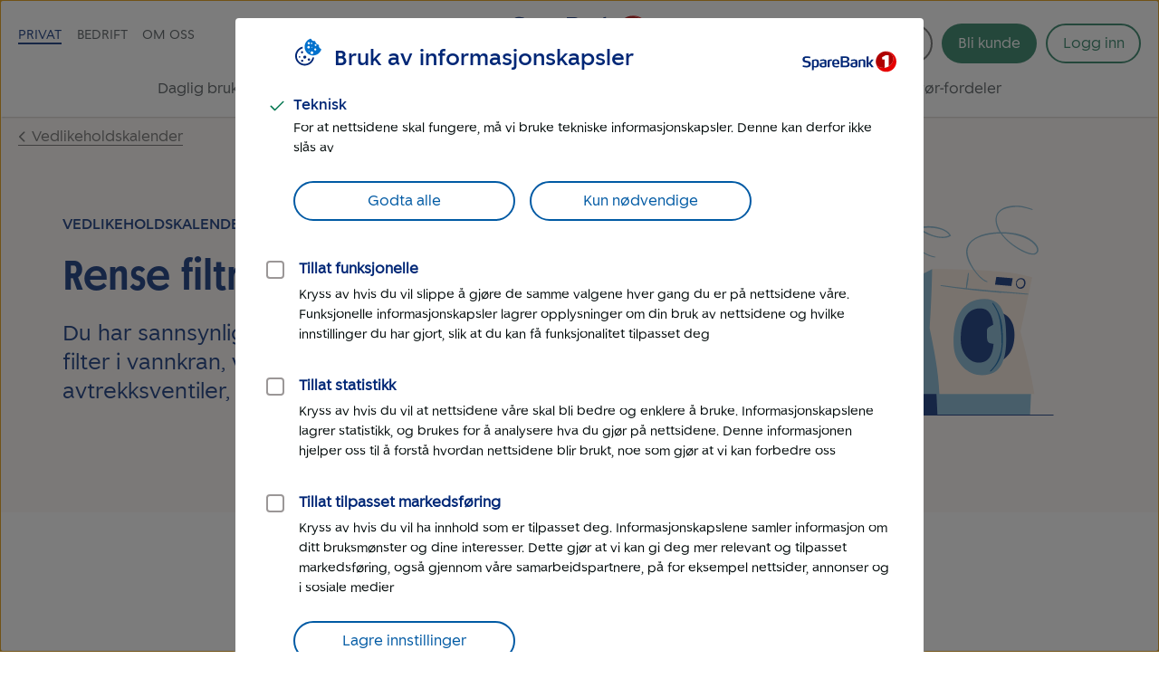

--- FILE ---
content_type: text/html; charset=UTF-8
request_url: https://www.sparebank1.no/nb/ostlandet/privat/forsikring/vedlikehold/rense-filter.html
body_size: 48483
content:
<!doctype html>


<html lang="nb">
<head>

    <meta charset="utf-8"/>
    
        <script>
            try{!function(){var e="Expected a function",t=NaN,n="[object Symbol]",r=/^\s+|\s+$/g,i=/^[-+]0x[0-9a-f]+$/i,o=/^0b[01]+$/i,a=/^0o[0-7]+$/i,c=parseInt,u="object"==typeof global&&global&&global.Object===Object&&global,s="object"==typeof self&&self&&self.Object===Object&&self,f=u||s||Function("return this")(),l=Object.prototype.toString,p=Math.max,v=Math.min,g=function(){return f.Date.now()};function m(t,n,r){var i,o,a,c,u,s,f=0,l=!1,m=!1,b=!0;if("function"!=typeof t)throw new TypeError(e);function O(e){var n=i,r=o;return i=o=void 0,f=e,c=t.apply(r,n)}function y(e){var t=e-s;return void 0===s||t>=n||t<0||m&&e-f>=a}function N(){var e,t,r=g();if(y(r))return w(r);u=setTimeout(N,(t=n-((e=r)-s),m?v(t,a-(e-f)):t))}function w(e){return u=void 0,b&&i?O(e):(i=o=void 0,c)}function x(){var e,t=g(),r=y(t);if(i=arguments,o=this,s=t,r){if(void 0===u)return f=e=s,u=setTimeout(N,n),l?O(e):c;if(m)return u=setTimeout(N,n),O(s)}return void 0===u&&(u=setTimeout(N,n)),c}return n=d(n)||0,h(r)&&(l=!!r.leading,a=(m="maxWait"in r)?p(d(r.maxWait)||0,n):a,b="trailing"in r?!!r.trailing:b),x.cancel=function(){void 0!==u&&clearTimeout(u),f=0,i=s=o=u=void 0},x.flush=function(){return void 0===u?c:w(g())},x}function h(e){var t=typeof e;return!!e&&("object"==t||"function"==t)}function d(e){if("number"==typeof e)return e;if("symbol"==typeof(u=e)||(s=u)&&"object"==typeof s&&l.call(u)==n)return t;var u,s;if(h(e)){var f="function"==typeof e.valueOf?e.valueOf():e;e=h(f)?f+"":f}if("string"!=typeof e)return 0===e?e:+e;e=e.replace(r,"");var p=o.test(e);return p||a.test(e)?c(e.slice(2),p?2:8):i.test(e)?t:+e}var b,O,y,N,w=(b=function(){function e(e){return!isNaN(parseFloat(e))&&isFinite(e)}function t(e){return e.charAt(0).toUpperCase()+e.substring(1)}function n(e){return function(){return this[e]}}var r=["isConstructor","isEval","isNative","isToplevel"],i=["columnNumber","lineNumber"],o=["fileName","functionName","source"],a=r.concat(i,o,["args"]);function c(e){if(e instanceof Object)for(var n=0;n<a.length;n++)e.hasOwnProperty(a[n])&&void 0!==e[a[n]]&&this["set"+t(a[n])](e[a[n]])}c.prototype={getArgs:function(){return this.args},setArgs:function(e){if("[object Array]"!==Object.prototype.toString.call(e))throw new TypeError("Args must be an Array");this.args=e},getEvalOrigin:function(){return this.evalOrigin},setEvalOrigin:function(e){if(e instanceof c)this.evalOrigin=e;else{if(!(e instanceof Object))throw new TypeError("Eval Origin must be an Object or StackFrame");this.evalOrigin=new c(e)}},toString:function(){return(this.getFunctionName()||"{anonymous}")+"("+(this.getArgs()||[]).join(",")+")"+(this.getFileName()?"@"+this.getFileName():"")+(e(this.getLineNumber())?":"+this.getLineNumber():"")+(e(this.getColumnNumber())?":"+this.getColumnNumber():"")}};for(var u=0;u<r.length;u++)c.prototype["get"+t(r[u])]=n(r[u]),c.prototype["set"+t(r[u])]=function(e){return function(t){this[e]=Boolean(t)}}(r[u]);for(var s=0;s<i.length;s++)c.prototype["get"+t(i[s])]=n(i[s]),c.prototype["set"+t(i[s])]=function(t){return function(n){if(!e(n))throw new TypeError(t+" must be a Number");this[t]=Number(n)}}(i[s]);for(var f=0;f<o.length;f++)c.prototype["get"+t(o[f])]=n(o[f]),c.prototype["set"+t(o[f])]=function(e){return function(t){this[e]=String(t)}}(o[f]);return c}(),O=/(^|@)\S+\:\d+/,y=/^\s*at .*(\S+\:\d+|\(native\))/m,N=/^(eval@)?(\[native code\])?$/,{parse:function(e){if(void 0!==e.stacktrace||void 0!==e["opera#sourceloc"])return this.parseOpera(e);if(e.stack&&e.stack.match(y))return this.parseV8OrIE(e);if(e.stack)return this.parseFFOrSafari(e);throw new Error("Cannot parse given Error object")},extractLocation:function(e){if(-1===e.indexOf(":"))return[e];var t=/(.+?)(?:\:(\d+))?(?:\:(\d+))?$/.exec(e.replace(/[\(\)]/g,""));return[t[1],t[2]||void 0,t[3]||void 0]},parseV8OrIE:function(e){return e.stack.split("\n").filter(function(e){return!!e.match(y)},this).map(function(e){e.indexOf("(eval ")>-1&&(e=e.replace(/eval code/g,"eval").replace(/(\(eval at [^\()]*)|(\)\,.*$)/g,""));var t=e.replace(/^\s+/,"").replace(/\(eval code/g,"(").split(/\s+/).slice(1),n=this.extractLocation(t.pop()),r=t.join(" ")||void 0,i=["eval","<anonymous>"].indexOf(n[0])>-1?void 0:n[0];return new b({functionName:r,fileName:i,lineNumber:n[1],columnNumber:n[2],source:e})},this)},parseFFOrSafari:function(e){return e.stack.split("\n").filter(function(e){return!e.match(N)},this).map(function(e){if(e.indexOf(" > eval")>-1&&(e=e.replace(/ line (\d+)(?: > eval line \d+)* > eval\:\d+\:\d+/g,":$1")),-1===e.indexOf("@")&&-1===e.indexOf(":"))return new b({functionName:e});var t=/((.*".+"[^@]*)?[^@]*)(?:@)/,n=e.match(t),r=n&&n[1]?n[1]:void 0,i=this.extractLocation(e.replace(t,""));return new b({functionName:r,fileName:i[0],lineNumber:i[1],columnNumber:i[2],source:e})},this)},parseOpera:function(e){return!e.stacktrace||e.message.indexOf("\n")>-1&&e.message.split("\n").length>e.stacktrace.split("\n").length?this.parseOpera9(e):e.stack?this.parseOpera11(e):this.parseOpera10(e)},parseOpera9:function(e){for(var t=/Line (\d+).*script (?:in )?(\S+)/i,n=e.message.split("\n"),r=[],i=2,o=n.length;i<o;i+=2){var a=t.exec(n[i]);a&&r.push(new b({fileName:a[2],lineNumber:a[1],source:n[i]}))}return r},parseOpera10:function(e){for(var t=/Line (\d+).*script (?:in )?(\S+)(?:: In function (\S+))?$/i,n=e.stacktrace.split("\n"),r=[],i=0,o=n.length;i<o;i+=2){var a=t.exec(n[i]);a&&r.push(new b({functionName:a[3]||void 0,fileName:a[2],lineNumber:a[1],source:n[i]}))}return r},parseOpera11:function(e){return e.stack.split("\n").filter(function(e){return!!e.match(O)&&!e.match(/^Error created at/)},this).map(function(e){var t,n=e.split("@"),r=this.extractLocation(n.pop()),i=n.shift()||"",o=i.replace(/<anonymous function(: (\w+))?>/,"$2").replace(/\([^\)]*\)/g,"")||void 0;i.match(/\(([^\)]*)\)/)&&(t=i.replace(/^[^\(]+\(([^\)]*)\)$/,"$1"));var a=void 0===t||"[arguments not available]"===t?void 0:t.split(",");return new b({functionName:o,args:a,fileName:r[0],lineNumber:r[1],columnNumber:r[2],source:e})},this)}});window.onerror=function(t,n,r){var i=!0,o=!0;if("function"!=typeof t)throw new TypeError(e);return h(r)&&(i="leading"in r?!!r.leading:i,o="trailing"in r?!!r.trailing:o),m(t,n,{leading:i,maxWait:n,trailing:o})}(function(e,t,n,r,i){var o,a;i&&(o=w.parse(i)),window.location&&window.location.href&&(a=window.location.href),function(e){try{var t=new XMLHttpRequest;t.open("POST","/LogServlet",!0),t.setRequestHeader("Content-Type","application/x-www-form-urlencoded; charset=UTF-8"),t.send("javascriptError="+encodeURI(e))}catch(e){}}(JSON.stringify({userAgent:navigator.userAgent,url:a,logger:"apne_nettsider",message:e,source:t,lineno:n,colno:r,stacktrace:o}))},200)}()}catch(e){}
        </script>
    
    

    

    

    

    <meta http-equiv="X-UA-Compatible" content="IE=edge"/>
    <meta name="viewport" content="width=device-width, height=device-height, initial-scale=1, user-scalable=yes"/>
    
    <meta name="description" content="Enten det er filter i vannkran, vaskemaskin, kjøkkenvifte, tørketrommel eller avtrekksventiler, så bør det renses med jevne mellomrom."/>
    

    
        <meta itemprop="category"/>
    

    <!-- Target styling -->
    

    <meta property="og:url" content="https://www.sparebank1.no/nb/ostlandet/privat/forsikring/vedlikehold/rense-filter.html"/>
    <meta property="og:title" content="Rense filtre"/>
    <meta property="og:description" content="Enten det er filter i vannkran, vaskemaskin, kjøkkenvifte, tørketrommel eller avtrekksventiler, så bør det renses med jevne mellomrom."/>
    <meta property="og:image" content="https://www.sparebank1.no/content/dam/SB1/ikoner/GUI-ikoner/logo-sparebank1_ostlandet.svg.thumb.1280.1280.jpg"/>
    <meta property="og:type" content="article"/>

    <meta property="article:published_time" content="01.4.2025"/>
    <meta property="article:modified_time" content="01.4.2025"/>

    <meta name="twitter:title" content="Rense filtre"/>
    <meta name="twitter:description" content="Enten det er filter i vannkran, vaskemaskin, kjøkkenvifte, tørketrommel eller avtrekksventiler, så bør det renses med jevne mellomrom."/>
    <meta name="twitter:image:src" content="https://www.sparebank1.no/content/dam/SB1/ikoner/GUI-ikoner/logo-sparebank1_ostlandet.svg.thumb.768.768.jpg"/>
    <meta name="twitter:card" content="summary_large_image"/>

    
    
    

    <link rel="preconnect" href="https://adobedc.demdex.net" crossorigin/>
    <link rel="preconnect" href="https://edge.adobedc.net" crossorigin/>

    
    <link rel="preload" as="font" href="/etc.clientlibs/settings/wcm/designs/sb1/nettsider/clientlib_base/resources/fonts/SpareBank1-Medium-Web.woff2" type="font/woff2" crossorigin/>
    <link rel="preload" as="font" href="/etc.clientlibs/settings/wcm/designs/sb1/nettsider/clientlib_base/resources/fonts/SpareBank1-Regular-Web.woff2" type="font/woff2" crossorigin/>
    <link rel="preload" as="font" href="/etc.clientlibs/settings/wcm/designs/sb1/nettsider/clientlib_base/resources/fonts/SpareBank1-Title-Medium-Web.woff2" type="font/woff2" crossorigin/>

    <link rel="shortcut icon" type="image/png" href="/etc.clientlibs/settings/wcm/designs/sb1/nettsider/clientlib_base/resources/favicon.png"/>
    <link rel="apple-touch-icon" href="/etc.clientlibs/settings/wcm/designs/sb1/nettsider/clientlib_base/resources/apple-touch-icon.png"/>
    <link rel="canonical" href="https://www.sparebank1.no/nb/bank/privat/forsikring/vedlikehold/rense-filter.html"/>
    <link rel="stylesheet" href="/etc.clientlibs/settings/wcm/designs/sb1/nettsider/clientlib_base.1156851773.css" type="text/css"/>
    <title>Rense filtre | SpareBank 1 Østlandet</title>
    
    <!-- aem02-01 - 5.147.0 -->
    

    <script type="text/javascript">
        var _satellite = {
            track: function() {}
        }
    </script>

    

    


<script type="application/ld+json">
        {
            "@context":"http://schema.org",
            "@type":"FAQPage",
            "mainEntity": [
                {
  "@type": "Question",
  "name": "Dekker forsikringen håndverkerfeil?",
  "acceptedAnswer": {
    "@type": "Answer",
    "text": "Har du toppdekningen for husforsikring,&nbsp;hytteforsikring&nbsp;eller boligbyggforsikring dekkes&nbsp;følgeskader etter håndverkerfeil&nbsp;hvis skaden oppstår innen 10 år etter at arbeidet ble utført. Arbeidet må være utført av godkjent/autorisert håndverker- eller entreprenørbedrift. Har du standarddekningen er du dessverre ikke dekket. Håndverkeren er i utgangspunktet ansvarlig for å rette opp i eventuelle feil og utbedre følgeskade etter dårlig utført arbeid hvis dette oppstår innenfor 5 år etter at oppdraget ble utført. Det er viktig at du reklamerer så fort som mulig til håndverkeren etter at manglene eller skadene ble oppdaget.&nbsp; Hvis håndverkeren likevel ikke ordner opp, og det er mindre enn 10 år siden arbeidet ble gjort, vil toppforsikringen vår erstatte følgeskadene. Reparasjonen av selve feilen/mangelen må du betale for selv.&nbsp;Ved følgeskade på våtrom kan reparasjon av feilen/mangelen også være dekket under visse forutsetninger – som står beskrevet i vilkåret. &nbsp; Har du fått skade etter håndverkerfeil?"
  }
},{
  "@type": "Question",
  "name": "Hva er sikkerhetsforskrifter for hus og hytte?",
  "acceptedAnswer": {
    "@type": "Answer",
    "text": "Sikkerhetsforskriftene&nbsp;for hus og hytte er et sett regler du må overholde for å ha krav på full erstatning ved bruk av forsikringene. Sikkerhetsforskriftene skal forebygge faren for eller begrense omfanget av skader. Hvis du ikke overholder, eller påser at de blir overholdt, kan du få avkortning på forsikringen om det skulle skje noe. Sikkerhetsforskriften vil du også finne i forsikringsavtalen din.&nbsp; Her finner du ansvarsbegrensninger og sikkerhetsforskrifter for hus og hytte: Brann  Boligen skal ha:  godkjente røykvarslere som skal plasseres slik at de tydelig høres på soverom. godkjent brannslukningsapparat eller husbrannslange som kan nå alle rom. egen fast elektrisk kurs beskyttet med overspenningsvern og jordfeilbryter på fast ladepunkt for elbil/hybridbil. Ladning&nbsp;med ordinær stikkontakt skal i tillegg skje uten bruk av skjøteledning og etter kravene fra DSB.   Vann  Du må sørge for:  at alle rom i bygningen er tilstrekkelig oppvarmet for å unngå frosne rør og andre frostskader. at hovedstoppekranen stenges og vannkranene åpnes for å tømme rørene hvis bygningen skal stå ubebodd i mer enn 7 dager.  å ha vaskemaskin/oppvaskmaskin i rom med sluk eller ha innebygget stoppeventil.   Tyveri-/innbruddssikring  Du må&nbsp;sørge for at bygning må være forsvarlig sikret mot tyveri og hærverk. Dører, vinduer og andre åpninger skal være lukket og låst,&nbsp;ikke i luftestilling. Nøkler skal oppbevares slik at uvedkommende ikke får tak i dem. Bygningsarbeid, vedlikehold, reparasjoner og nye installasjoner  Du må&nbsp;sørge for:  &nbsp;snømåking av tak, balkong og terrasse på bygning for å unngå skade. at alt arbeid er utført etter gjeldende byggetekniske forskrifter og om nødvendig meldt til og godkjent av offentlig&nbsp;myndighet i henhold til plan- og bygningsloven. Arbeidene skal utføres i henhold til godkjente tegninger og&nbsp;materialbeskrivelser og med ansvarshavende som tilfredsstiller de krav til kompetanse som er stilt i godkjenningen. at elektro- og VVS-arbeid er utført av autorisert eller godkjent håndverker. at manglende takstein, løse beslag, synlige lekkasjer, feil og mangler skal utbedres umiddelbart for å forebygge skader.   Oljetanker  Du må&nbsp;sørge for:   &nbsp;at oljetanker som tas ut av bruk, skal tømmes for olje og graves opp/fjernes. Påfyllingsanordningen skal fjernes slik at&nbsp;påfylling ikke kan skje. Fjerning skal utføres av kvalifisert personell.  &nbsp; Last ned som PDF:"
  }
},{
  "@type": "Question",
  "name": "Hvilke forsikringer dekker skadedyr?",
  "acceptedAnswer": {
    "@type": "Answer",
    "text": "Har du bygningsforsikring (topp hus- eller&nbsp;hytteforsikring) er du dekket mot skade på bygningen som har oppstått på grunn av skadedyr. Har du også tilleggsforsikring for sopp og råte er du dekket mot skade som har oppstått på grunn av innsekter, sopp og råte.&nbsp; Innboforsikring topp&nbsp;dekker også bekjempelse av visse typer&nbsp;sjenerende dyr. Bilforsikringen dekker museskader. &nbsp; Se også:&nbsp; Hva dekker husforsikringen? Hva dekker innboforsikringen?"
  }
},{
  "@type": "Question",
  "name": "Dekker hytte-/husforsikringen hussopp og råte?",
  "acceptedAnswer": {
    "@type": "Answer",
    "text": "Hussopp og råte er en tilleggsdekning til både&nbsp;hytte- og husforsikring. Den dekker både skade på bygningsmaterialer og konstruksjoner av tre forårsaket av hussopp, råte eller insekter, samt&nbsp;utgifter til bekjempelse. Les mer om sopp, råte og insektsdekningen &nbsp; Har du hatt skade?"
  }
},{
  "@type": "Question",
  "name": "Hva er fristen for å klage på boligkjøpet?",
  "acceptedAnswer": {
    "@type": "Answer",
    "text": "Fristen for å klage på et boligkjøp er kortere enn mange tror. Hvis du har funnet en feil eller mangel er det viktig at du klager så raskt som mulig.&nbsp;Det finnes to klagefrister (reklamasjonsfrister) du må kjenne til når du kjøper bolig. Den første fristen bestemmer hvor raskt du må reagere når du først har funnet en mangel. Den andre fristen bestemmer hvor lenge du generelt sett har mulighet til å klage på boligkjøpet. Den første fristen er kanskje den viktigste for de fleste, men det er likevel nyttig å vite forskjellen på de to:  Klagefrist når du har funnet en mangel  Hvis du mener du har funnet en mangel og vil klage må du gjøre dette innen&nbsp;2-3 måneder. Det er dette loven kaller å klage «innen rimelig tid». Går det mer tid enn dette fra dagen du fant mangelen, kan du miste muligheten til å klage. Den absolutte klagefristen  Denne fristen forteller deg hvor lenge du har mulighet til å klage på boligkjøpet som sådan, og er på&nbsp;5 år&nbsp;fra datoen da selgeren godtok budet ditt. Fristen betyr&nbsp;ikke&nbsp;at du har 5 år på deg til å sende inn klage når du faktisk finner en feil, da er det fristen på 2-3 måneder fra punktet over som gjelder.  Forskjellen på de to fristene er enklest å vise med par eksempler:  Hvis du finner en mangel for eksempel fire år etter at du kjøpte boligen, har du maks 2-3 måneder på deg til å sende inn klagen. Finner du derimot en mangel for eksempel seks år etter kjøpsdatoen, har du ikke lenger mulighet til å klage på mangelen – uansett. La oss si at du finner en mangel etter for eksempel to år, men venter 4 måneder med å sende inn klagen din. Da mister du muligheten til å få prisavslag fordi du ventet for lenge med å klage.  Hvorfor finnes det klagefrister (reklamasjonsfrister)?  De to klagefristene fungerer som en slags «ordensregel» for kjøperen og selgeren. Fristene gir forutsigbarhet for begge partene, og gjør klageprosessen mer effektiv – det går rett og slett raskere å ordne opp i klagesaker. Kjøperen får et passe romslig pusterom når de klager, mens boligselgeren og forsikringsselskapet blant annet vet at kjøperen ikke kan klage på kjøpet når det har gått fem år. Det kan være krevende å stå i prosesser som dette, men fristene gjør at alle vet hvor lenge de må forholde seg til en mulig klage. Fristene gir også deg som boligkjøper tid til å orientere deg hvis det dukker opp en mangel. Når du har 2-3 måneder på å klage, kan du høre med håndverker eller andre fagfolk hvis du trenger det, og du kan finne ut hvor mye det eventuelt koster å fikse mangelen. Samtidig gir fristene muligheten for begge parter til å sikre bevis, og til å skaffe dokumentasjon. Også her er fristene nyttige. Etter hvert som tiden går vil kjøper, selger og andre involverte glemme hva som ble avtalt, og det kan bli vanskeligere å finne igjen dokumenter, bilder, SMS-er og liknende. Når det finnes en reklamasjonsfrist blir sjansen mindre for at disse tingene forsvinner. &nbsp; Se også: Vanlige klager ved overtakelse av bolig Hva skal til for å få prisavslag på boligkjøpet? Hva er egnenadelen på boligselgerforsikringen? Hva er fristen for å melde skade på andre forsikringer?"
  }
},{
  "@type": "Question",
  "name": "Må jeg ha tilstandsrapport ved salg av hus og hytte?",
  "acceptedAnswer": {
    "@type": "Answer",
    "text": "Nei, det å selge et hus, leilighet eller hytte uten tilstandsrapport er valgfritt. Altså, det er frivillig å med tilstandsrapport. Det er likevel sterkt anbefalt fordi denne gir økt sikkerhet for både selger og kjøper, samt reduserer sannsynligheten for konflikt i ettertid.&nbsp; Tilstandsrapporten er viktig for å avdekke eventuelle feil eller mangler ved boligen, og sørger for en transparent og tryggere bolighandel. Uten tilstandsrapport vil kjøperen kunne rette krav direkte mot deg, hvis hen finner feil eller mangler på boligen, som ikke er dokumentert. Tenk deg selv om du skulle kjøpt et hus eller hytte uten å få vite hele tilstanden på boligen. Hvis du ønsker å kjøpe boligselgerforsikring er det krav om forskriftsmessig tilstandsrapport.&nbsp;Dette får du hvis du bestiller tilstandsrapporten via eiendomsmegleren din. Hva inneholder en tilstandsrapport?  En tilstandsrapport skal blant annet inneholde tilstand og dokumentasjon på:  Byggteknisk konstruksjon VVS-tekniske anlegg Hulltaking mot våtrom og i rom under terreng Elektrisk anlegg Branntekniske forhold Geologiske forhold Radon dokumentasjon Egenerklæringsskjema Arbeid utført av kvalifiserte håndverkere Måling av areal Rømningsveier, lysflater og takhøyder  Hvor lenge er en tilstandsrapport gyldig?  Tilstandsrapporten er gyldig i 12 måneder. Hvis det tar mer enn 12 måneder å selge boligen, må det bestilles en ny tilstandsrapport for at denne skal være gyldig. Hva koster en tilstandsrapport?  Prisen på en tilstandsrapport varierer. Normalt ligger prisen på mellom 8.000 - 20.000 kroner, men kan også koste mer. Prisen avhenger blant annet av:   boligtypen (leilighet, hus, hytte, etc.) tilleggsbygninger (anneks, garasje, etc.) om det er innlagt vann og strøm arealet tilleggstjenester som benyttes (våtromstillegg og hulltakning, etc.)  kjøretid og -lengde for&nbsp;bygningssakkyndig &nbsp;  Se også: Hva koster boligselgerforsikring? Hva er egenandelen på boligselgerforsikringen? Hva dekker boligselgerforsikringen? Hva er fristen for å klage på boligkjøpet? Hva skal til for å få prisavslag på boligkjøpet?"
  }
},{
  "@type": "Question",
  "name": "Er varmepumpe dekket av forsikring?",
  "acceptedAnswer": {
    "@type": "Answer",
    "text": "En varmepumpe kan være dekket av både husforsikringen og innboforsikringen. Det vanligste er at varmepumpa en integrert del av huset, og da er den dekket av husforsikringen. Er det en frittstående&nbsp;varmepumpe som du kan flytte rundt på, er den definert som innbo og dermed dekket av innboforsikringen. Skade Har du hatt fysisk skade på selve varmepumpa som for eksempel skyldes brann, hærverk, kortslutning på grunn av lynnedslag&nbsp;eller spenningsfeil på strømnettet, kan du være dekket for varmepumpa&nbsp;(minus egenandel og aldersfradag). Lekkasje Har du fått skade på bygningen som følge av&nbsp;lekkasje&nbsp;fra varmepumpa er du ikke dekket. Her vil heller ikke følgeskader være dekket. Slitasje og produktfeil Forsikringen dekker ikke slitasjeskader eller produkt-/monteringsfeil på varmepumpe. Har varmepumpa sluttet å virke bør du sjekke med forhandleren, montøren eller leverandøren om det fremdeles er garanti på varmepumpa. Eventuelt om du kan reklamere. &nbsp; Se også:  Hva dekker husforsikringen?  Dekker forsikringen håndverkerfeil? Hva dekker innboforsikringen? Dekker forsikringen knust platetopp?  Dekker innboforsikringen hvitevarer?"
  }
},{
  "@type": "Question",
  "name": "Hva gjør jeg når vannrørene fryser?",
  "acceptedAnswer": {
    "@type": "Answer",
    "text": "Hvis de frosne vannrørene eller avløpsrørene er tilgjengelige, kan du prøve å tine rørene med en hårføner direkte på det frosne stedet.&nbsp;Unngå å bruke gassbrenner eller varmepistol for opptiningen, eller banking på rørene. Hvis det er rør i rør kan du prøve å tine opp ved hjelp av en støvsuger. Åpne vannkrana der vannrøret er fryst, for eksempel kjøkkenet. Ta med støvsugeren til fordelerskapet, og finn røret som går til krana.&nbsp;Start støvsugeren for å suge varmt luft gjennom ytterrøret (trekkrøret) fra kjøkkenet. Når vannet starter å renne fra krana på kjøkkenet, er røret tint. Fortsett å la vannet renne en stund, slik at resten av isen i røret også smelter. Hvis det lekker vann fra trekkrørene etter opptining, kan røret være sprukket og må byttes. Steng av hovedkrana og kontakt en rørlegger.&nbsp; Vær hjemme mens du tiner rørene, slik at du raskt oppdager hvis det oppstår en&nbsp;vannlekkasje. Hvis røret er i bakken/utenfor huset kan du melde ifra til Fremtind. Deretter kan du bestille rørlegger som hjelper deg med å tine det frosne røret.&nbsp;Hvis du har bygningsforsikring (hytte- eller&nbsp;husforsikring) dekker vi tining av rør utenfor huset, minus egenandelen&nbsp;din. Får du vannskade og du har en FG-godkjent vannstopper slipper du egenandel på inntil 6.000 kroner, hvis vannstopperen forhindrer en større skade. Få veiledning og meld om frosne rør Strømsparing og lave temperaturer er en farlig kombinasjon Det er forståelse for at mange vil spare strømutgifter, men det kan gi mye større kostnader på sikt. Det er viktig at du har på nok varme slik at vannet i rørene dine ikke fryser. Om du ikke har tilstrekkelig med varme på våtrom og rom med rør, kan du risikere å måtte ta deler av regningen selv om du skulle få en frost- eller vannskade. &nbsp; Se også: Er jeg dekket for vannskader? Dekker forsikringen skader ved snø på taket? Hva er sikkerhetsforskrifter for hus og hytte? Dekker husforsikring ansvar? Dekker forsikringen drivhuset mitt? Dekker forsikring drenering?"
  }
}
            ]
        }
</script>
</head>



<body class="ffe-body-text">
    
    
    
    
        
        

        
        
        

<script>
    window.SB1 = {
        config: {
            app: {
                logServlet: '/bin/logservlet',
                param1: "",
                param2: "all",
                param3: '',
                sendToBank: "",
                sendToBankList: "",
                sendToBankClose: "",
                sendToBankDelay: "",
                loggedInRedirectEnabled: "true",
                urlList: "LogServlet,/bin/logservlet,/bin,/content/dam,/dynres,/restportal,static,/innhold,services.cicero.no,/kjopsprosess,/api/common/banking/skjema,/nettmote,.boost.ai/,https://publish.ne.cision.com/Subscription/Subscribe,dpm.demdex.net,sparebank1.d3.sc.omtrdc.net,/solr,/sb1-dialoghub,/openapi,edge.adobedc.net,/api/tracking/webbehavior,/pm-boliglan/,/api/personal/",
                loginRedirectTimeout: "300000",
                isLoginIframeCheckEnabled: "true",
                pmLoginEnabledBanksList: "bank,gudbrandsdal,hallingdal,helgeland,lom-skjaak,nord-norge,nordmore,ringerike-hadeland,smn,sr-bank,sorost,ostfold-akershus,ostlandet,sogn-fjordane,sor-norge",
                chatDefaultOpen: "",
                enableWebTracker: "true",
                enableAlloyTarget: "true",
                enableSendConsent: "false", // To be removed when we have streamed the consents for a period of time
                enableActivityMap: "false", // To be removed when we have tested Activitymap for å while
                adobeEdgeIdBank: "4f984b52-a213-4282-b961-76ecc53937df",
                version: "5.147.0",
            },
            user: {
                language: "nb",
            },
            global: {
                logAjax: false,
            },
            urls: {
                marketPage: "/content/sites/sb1/nb/ostlandet/privat.html",
                gotoNettbank: '',
            },
            server: {},
            sites: {},
            page: {
                tagVariables: "",
                pageType: "Produkt",
                market: "Privat",
                marketName: "privat",
                brand: "sb1",
                products: [
                    {
                        name: "Rense filtre",
                        category: "Forsikring",
                    },
                ],
                is404Page: "false",
            },
            bank: {
                bankSemanticUrl: "ostlandet",
                bankShortName: "ostlandet",
                bankName: "SpareBank 1 Østlandet",
                defaultLanguage: "nb",
                financialInstitutionId: "fid-ostlandet"
            },
        },
    };
</script>

        
<script>
    digitalData = {
        content: {
            BU: "SpareBank 1",
            subBrand: "ostlandet",
            language: "nb",
            page: "sb1|nb|ostlandet|privat|forsikring|vedlikehold|rense\u002Dfilter",
            section1: "privat",
            section2: "privat|forsikring",
            section3: "privat|forsikring|vedlikehold",
            section4: "privat|forsikring|vedlikehold|rense\u002Dfilter",
            errorpages: "Nei",
            pagetype: "Produkt",
            tags: "",
            application: "sb1-nettsider"
        }
    };
</script>
   
        <noscript>
            <div>For at du skal kunne se innhold på SpareBank 1s nettsider optimalt, må du aktivere javascript i din nettleser.</div>
        </noscript>

        <div id="outer-main-wrap" class="main-wrap">
            
            
            <nav class="page-nav">
    <a href="#main-menu" class="visually-hidden focusable">Til hovedmeny</a>

    <a href="#main-content" class="visually-hidden focusable">Til hovedinnhold</a>
</nav>
            


    <aside aria-label="Melding" role="complementary">
        <div class="global-message">
            <div class="li-information-message-blue js-ie-message-item hide" role="alert" aria-live="assertive" data-id="ie-no-longer-supported" data-button="Lukk">
                
            </div>
            
        </div>
    </aside>


<header class="header">
    
    
    
    
    
    <div class="header__wrap">
        <div class="header__content  aem-main-container">
            <div class="header__top-wrap">
                <a class="header__search-mobile search-toggle" href="?search=" aria-label="Søk" title="Søk">
                    <svg xmlns="http://www.w3.org/2000/svg" viewBox="0 -960 960 960">
    <path aria-hidden="true" fill="currentColor" d="M378.67-326q-108.44 0-183.56-75.17Q120-476.33 120-583.33t75.17-182.17q75.16-75.17 182.5-75.17 107.33 0 182.16 75.17 74.84 75.17 74.84 182.27 0 43.23-14 82.9-14 39.66-40.67 73l236 234.66q9.67 9.37 9.67 23.86 0 14.48-9.67 24.14-9.67 9.67-24.15 9.67-14.48 0-23.85-9.67L532.67-380q-30 25.33-69.64 39.67Q423.39-326 378.67-326Zm-.67-66.67q79.17 0 134.58-55.83Q568-504.33 568-583.33q0-79-55.42-134.84Q457.17-774 378-774q-79.72 0-135.53 55.83-55.8 55.84-55.8 134.84t55.8 134.83q55.81 55.83 135.53 55.83Z"/>
</svg>
                    
    <svg aria-hidden="true" xmlns="http://www.w3.org/2000/svg" viewBox="0 -960 960 960" class="header__search-icon header__search-icon--close">
        <path fill="currentColor" d="M480-433.33 274.67-228q-9.67 9.67-23.34 9.67-13.66 0-23.33-9.67-9.67-9.67-9.67-23.33 0-13.67 9.67-23.34L433.33-480 228-685.33q-9.67-9.67-9.67-23.34 0-13.66 9.67-23.33 9.67-9.67 23.33-9.67 13.67 0 23.34 9.67L480-526.67 685.33-732q9.67-9.67 23.34-9.67 13.66 0 23.33 9.67 9.67 9.67 9.67 23.33 0 13.67-9.67 23.34L526.67-480 732-274.67q9.67 9.67 9.67 23.34 0 13.66-9.67 23.33-9.67 9.67-23.33 9.67-13.67 0-23.34-9.67L480-433.33Z"/>
    </svg>

                </a>
                
                <div class="header__logo">
<a href="/nb/ostlandet/privat.html">
    
    
    

    
        
    
        
    <picture>
        <img aria-hidden="false" width="180" height="50" src="/content/dam/SB1/ikoner/GUI-ikoner/logo-sparebank1_ostlandet.svg" alt="Til forside privat for SpareBank 1 Østlandet" class="inline-svg responsive "/>
    </picture>
    <link rel="image_src" itemprop="image" href="/content/dam/SB1/ikoner/GUI-ikoner/logo-sparebank1_ostlandet.svg.thumb.1280.1280.jpg"/>

        
    
    

        
    
    
    
    

</a></div>

                <button href="#" class="hamburger-wrapper" aria-hidden="false" aria-expanded="false" aria-label="Meny">
                    <div class="inner-wrapper">
                        <div class="hamburger"></div>
                    </div>
                </button>

                <div class="header__top-nav">
                    <ul>
                        <li data-title="Privat">
                            <a class="js-nav-link active" href="/nb/ostlandet/privat.html">Privat</a>
                        </li>
                    
                        <li data-title="Bedrift">
                            <a class="js-nav-link " href="/nb/ostlandet/bedrift.html">Bedrift</a>
                        </li>
                    
                        <li data-title="Om oss">
                            <a class="js-nav-link " href="/nb/ostlandet/om-oss.html">Om oss</a>
                        </li>
                    </ul>
                    
                </div>
            </div>

            <div class="header__user-content">
                
                    <div class="language-wrap hide-desktop-only">
                        
    <svg aria-hidden="true" xmlns="http://www.w3.org/2000/svg" viewBox="0 -960 960 960" class="language-icon language-icon--mobile">
        <path fill="currentColor" d="M480-100q-78.15 0-147.5-29.96t-120.96-81.58q-51.62-51.61-81.58-120.96T100-480q0-78.77 29.96-147.81t81.58-120.65q51.61-51.62 120.96-81.58T480-860q78.77 0 147.81 29.96t120.65 81.58q51.62 51.61 81.58 120.65T860-480q0 78.15-29.96 147.5t-81.58 120.96q-51.61 51.62-120.65 81.58T480-100Zm0-60.85q30.62-40.61 51.54-81.92 20.92-41.31 34.08-90.31H394.38q13.93 50.54 34.47 91.85 20.53 41.31 51.15 80.38Zm-77.46-11q-23-33-41.31-75.03-18.31-42.04-28.46-86.2H197.08q31.69 62.31 85 104.7 53.31 42.38 120.46 56.53Zm154.92 0q67.15-14.15 120.46-56.53 53.31-42.39 85-104.7H627.23q-12.08 44.54-30.39 86.58-18.3 42.04-39.38 74.65ZM171.92-393.08h148.7q-3.77-22.3-5.47-43.73-1.69-21.42-1.69-43.19 0-21.77 1.69-43.19 1.7-21.43 5.47-43.73h-148.7q-5.77 20.38-8.84 42.38-3.08 22-3.08 44.54t3.08 44.54q3.07 22 8.84 42.38Zm208.69 0h198.78q3.76-22.3 5.46-43.34 1.69-21.04 1.69-43.58t-1.69-43.58q-1.7-21.04-5.46-43.34H380.61q-3.76 22.3-5.46 43.34-1.69 21.04-1.69 43.58t1.69 43.58q1.7 21.04 5.46 43.34Zm258.77 0h148.7q5.77-20.38 8.84-42.38 3.08-22 3.08-44.54t-3.08-44.54q-3.07-22-8.84-42.38h-148.7q3.77 22.3 5.47 43.73 1.69 21.42 1.69 43.19 0 21.77-1.69 43.19-1.7 21.43-5.47 43.73Zm-12.15-233.84h135.69Q730.85-690 678.5-731.62q-52.35-41.61-121.04-56.92 23 34.92 40.92 76.39 17.93 41.46 28.85 85.23Zm-232.85 0h171.24q-13.93-50.16-35.04-92.43-21.12-42.27-50.58-79.8-29.46 37.53-50.58 79.8-21.11 42.27-35.04 92.43Zm-197.3 0h135.69q10.92-43.77 28.85-85.23 17.92-41.47 40.92-76.39-69.08 15.31-121.23 57.12-52.16 41.8-84.23 104.5Z"/>
    </svg>

                        <label for="language-selection" class="visually-hidden">Språk</label>
                        <select id="language-selection" class="language-selection">
                            <option disabled selected value="">Language</option>
                            <option value="/content/sites/sb1/en/ostlandet/personal.html" data-locale="en">English</option>
                            <option value="/content/sites/sb1/nb/ostlandet/privat.html" data-locale="no_NO">Norsk</option>
                            
                        </select>
                    </div>
                    <div class="language hide-phone-tablet language--1024">
                        <button id="js-language-btn" class="language-btn" aria-controls="js-language-list" aria-expanded="false">
                            <span class="ffe-button__label">
                                 
    <svg aria-hidden="true" xmlns="http://www.w3.org/2000/svg" viewBox="0 -960 960 960">
        <path fill="currentColor" d="M480-100q-78.15 0-147.5-29.96t-120.96-81.58q-51.62-51.61-81.58-120.96T100-480q0-78.77 29.96-147.81t81.58-120.65q51.61-51.62 120.96-81.58T480-860q78.77 0 147.81 29.96t120.65 81.58q51.62 51.61 81.58 120.65T860-480q0 78.15-29.96 147.5t-81.58 120.96q-51.61 51.62-120.65 81.58T480-100Zm0-60.85q30.62-40.61 51.54-81.92 20.92-41.31 34.08-90.31H394.38q13.93 50.54 34.47 91.85 20.53 41.31 51.15 80.38Zm-77.46-11q-23-33-41.31-75.03-18.31-42.04-28.46-86.2H197.08q31.69 62.31 85 104.7 53.31 42.38 120.46 56.53Zm154.92 0q67.15-14.15 120.46-56.53 53.31-42.39 85-104.7H627.23q-12.08 44.54-30.39 86.58-18.3 42.04-39.38 74.65ZM171.92-393.08h148.7q-3.77-22.3-5.47-43.73-1.69-21.42-1.69-43.19 0-21.77 1.69-43.19 1.7-21.43 5.47-43.73h-148.7q-5.77 20.38-8.84 42.38-3.08 22-3.08 44.54t3.08 44.54q3.07 22 8.84 42.38Zm208.69 0h198.78q3.76-22.3 5.46-43.34 1.69-21.04 1.69-43.58t-1.69-43.58q-1.7-21.04-5.46-43.34H380.61q-3.76 22.3-5.46 43.34-1.69 21.04-1.69 43.58t1.69 43.58q1.7 21.04 5.46 43.34Zm258.77 0h148.7q5.77-20.38 8.84-42.38 3.08-22 3.08-44.54t-3.08-44.54q-3.07-22-8.84-42.38h-148.7q3.77 22.3 5.47 43.73 1.69 21.42 1.69 43.19 0 21.77-1.69 43.19-1.7 21.43-5.47 43.73Zm-12.15-233.84h135.69Q730.85-690 678.5-731.62q-52.35-41.61-121.04-56.92 23 34.92 40.92 76.39 17.93 41.46 28.85 85.23Zm-232.85 0h171.24q-13.93-50.16-35.04-92.43-21.12-42.27-50.58-79.8-29.46 37.53-50.58 79.8-21.11 42.27-35.04 92.43Zm-197.3 0h135.69q10.92-43.77 28.85-85.23 17.92-41.47 40.92-76.39-69.08 15.31-121.23 57.12-52.16 41.8-84.23 104.5Z"/>
    </svg>

                            </span>
                            <label class="visually-hidden">Language</label>
                        </button>
                        <ul id="js-language-list" class="language-list hide">
                            <li>
                                <a class="js-language-list__item" href="/en/ostlandet/personal.html" id="lang-en" data-locale="en">English</a>
                            </li>
                            <li>
                                <a class="js-language-list__item" href="/nb/ostlandet/privat.html" id="lang-nb" data-locale="no_NO">Norsk</a>
                            </li>
                            
                        </ul>
                    </div>
                

                <button aria-controls="search-area" class="header__search-desktop search-toggle " aria-label="Søk">
                    <svg xmlns="http://www.w3.org/2000/svg" viewBox="0 -960 960 960">
    <path aria-hidden="true" fill="currentColor" d="M378.67-326q-108.44 0-183.56-75.17Q120-476.33 120-583.33t75.17-182.17q75.16-75.17 182.5-75.17 107.33 0 182.16 75.17 74.84 75.17 74.84 182.27 0 43.23-14 82.9-14 39.66-40.67 73l236 234.66q9.67 9.37 9.67 23.86 0 14.48-9.67 24.14-9.67 9.67-24.15 9.67-14.48 0-23.85-9.67L532.67-380q-30 25.33-69.64 39.67Q423.39-326 378.67-326Zm-.67-66.67q79.17 0 134.58-55.83Q568-504.33 568-583.33q0-79-55.42-134.84Q457.17-774 378-774q-79.72 0-135.53 55.83-55.8 55.84-55.8 134.84t55.8 134.83q55.81 55.83 135.53 55.83Z"/>
</svg>
                    <span>Søk</span>
                </button>

                <div class=" menu-actions">
                    
                    
                    

                    <div id="header-bli-kunde" class="button">
                        <div class="button-wrapper">
                            
                            
                                <a onclick="" href="/nb/ostlandet/privat/kundeservice/bestill/bli-kunde.html" class="ffe-button ffe-button--action btn-bli-kunde ">Bli kunde</a>
                            
                        </div>
                        
                    </div>

                    







    

    

    

    

    

    

    

    

    

    

    

    

    

    

    


<div id="login" class="user-buttons todo-handle" data-gotourl="https://www.sparebank1.no/ostlandet/nettbank-privat/avtale/velg-avtale">
    
        
            <div id="login-button-app" data-editmode="false" data-app-text="Åpne mobilbank-app" data-bankid-text="Logg inn med BankID" data-uten-bankid-text="Logg inn uten BankID" data-login-error-heading="Noe er feil" data-login-error-msg="Vi får ikke vist knappene for innlogging akkurat nå. Prøv igjen senere, eller bruk mobilbanken." data-fin-inst="" data-lang="nb" data-app="nettbank-pm" data-bank="ostlandet" data-login-text="Logg inn" data-close-text="Lukk" data-on-cancel="/content/sites/sb1/nb/ostlandet/privat/forsikring/vedlikehold/rense-filter.html" data-login-url="https://login.sparebank1.no/" data-gotourl="https%3A%2F%2Fwww.sparebank1.no%2Fostlandet%2Fnettbank-privat%2Favtale%2Fvelg-avtale">
                <a id="login-button" class="login-button--expand login-btn login" href="/nb/ostlandet/privat/innlogging.html" aria-expanded="false" aria-controls="login-choices">
                    <span id="login-button__text">Logg inn</span>
                    <span id="login-button__text--close" aria-hidden="true" class="hide">Lukk<span class="visually-hidden"> Logg inn</span></span>
                </a>
            </div>
        
    

    

    <a id="nettbank-button" class="goto-btn to-bank-button login-buttons" href="#/">
        <span>Til nettbank</span>
    </a>

    <a id="forsikring-button" class="goto-btn to-forsikring login-buttons" href="https://kundeforsikring.sparebank1.no">
        <span>Til forsikring</span>
    </a>

    <button id="logout-button" class="logout-btn login-buttons" data-logout-url="/content/sites/sb1/nb/ostlandet/privat/innlogging/logget-ut.html">
        <span>Logg ut</span>
    </button>
</div>

<script type="text/javascript">
    (function () {
        try {
            var loginSection = document.getElementById('login');
            var nettBankButton = document.getElementsByClassName('to-bank-button')[0];
            var loginButton = document.getElementById('login-button');
            var bank = window.SB1 ? window.SB1.config.bank.bankShortName : '';

            var xhttp = new XMLHttpRequest();
            xhttp.open('GET', '/openapi/nettsider/ressurser/' + bank + '/user', true);

            xhttp.onreadystatechange = function () {
                if (this.readyState == 4) {
                    if (this.status == 200) {
                        var result = JSON.parse(this.responseText);

                        if (result.authenticated) {
                            loginSection.dataset['authenticated'] = 'true';
                            showButton(document.getElementById('logout-button'));
                            addClass(loginSection, 'mobile-border');

                            var realms = result.realms;
                            if (realms.length > -1) {
                                var i = 0;
                                //Viser kun en knapp denne runden
                                //tilrettelegger for flere knapper i neste runde

                                if (realms[i] == 'nettbank-bm') {
                                    var nettbankUrl = '/' + result.bank + '/nettbank-bedrift/forside';
                                    var isMobilBank = nettBankButton.id === 'mobilbank-button';
                                    if (isMobilBank) {
                                        nettbankUrl = nettBankButton.href;
                                    } else {
                                        nettBankButton.href = nettbankUrl;
                                    }

                                    setGotoNettbankConf(nettbankUrl);
                                    showButton(nettBankButton);
                                } else if (realms[i] == 'nettbank-pm' || realms[i] == 'finansieringsselskap-pm') {
                                    var toBank = result.bank || bank;
                                    nettBankButton.href = '/' + toBank + '/nettbank-privat/oversikt';
                                    setGotoNettbankConf('/' + toBank + '/nettbank-privat/oversikt');

                                    //DIG-116242 Skjule "Til nettbank" for SB1 forvaltning
                                    if (window.location.href && window.location.href.indexOf('sb1-forvaltning') == -1) {
                                        showButton(nettBankButton);
                                    }
                                } else if (realms[i] == 'forsikring-pm') {
                                    showButton(document.getElementById('forsikring-button'));
                                }

                                //Skjuler login knapp
                                loginButton.style.display = 'none';
                                var loginButtonApp = document.getElementById('login-button-app');
                                if (loginButtonApp) {
                                    loginButtonApp.style.display = 'none';
                                    loginButtonApp.setAttribute('aria-hidden', true);
                                }

                                //Bli kunde button
                                var bliKundeBtn = document.getElementById('header-bli-kunde');
                                if (bliKundeBtn) {
                                    bliKundeBtn.style.display = 'none';
                                }
                            }
                            window.SB1.config.user.authenticated = true;
                        } else {
                            setGotoNettbankConf(loginButton.href);
                            window.SB1.config.user.authenticated = false;
                        }
                    } else {
                        setGotoNettbankConf(loginButton.href);
                        window.SB1.config.user.authenticated = false;
                    }
                }
            };
            xhttp.send();

            function showButton(btn) {
                addClass(btn, 'login-buttons__show');
            }

            function setGotoNettbankConf(sUrl) {
                window.SB1.config.urls.gotoNettbank = sUrl;
            }

            function addClass(obj, name) {
                var arr;
                arr = obj.className.split(' ');
                if (arr.indexOf(name) == -1) {
                    obj.className += ' ' + name;
                }
            }
        } catch (exception) {
            document.getElementById('login-button').style.display = 'flex';
        }
    })();
</script>

                    
                </div>
            </div>

            <nav id="main-menu" class="header__main-nav " aria-label="Hovedmeny" tabindex="-1">
                <ul>
                    <li>
                        <a class=" js-nav-link" href="/nb/ostlandet/privat/daglig-bruk.html">Daglig bruk</a>
                    </li>
                
                    <li>
                        <a class=" js-nav-link" href="/nb/ostlandet/privat/lan.html">Låne</a>
                    </li>
                
                    <li>
                        <a class=" js-nav-link" href="/nb/ostlandet/privat/sparing.html">Spare</a>
                    </li>
                
                    <li>
                        <a class=" js-nav-link" href="/nb/ostlandet/privat/pensjon.html">Pensjon</a>
                    </li>
                
                    <li>
                        <a class="active js-nav-link" href="/nb/ostlandet/privat/forsikring.html">Forsikring</a>
                    </li>
                
                    <li>
                        <a class=" js-nav-link" href="/nb/ostlandet/privat/eiendom.html">Eiendom</a>
                    </li>
                
                    <li>
                        <a class=" js-nav-link" href="/nb/ostlandet/privat/tips-og-rad.html">Tips og råd</a>
                    </li>
                
                    <li>
                        <a class=" js-nav-link" href="/nb/ostlandet/privat/kundeservice.html">Kundeservice</a>
                    </li>
                
                    <li>
                        <a class=" js-nav-link" href="/nb/ostlandet/privat/lofavor.html">LOfavør-fordeler</a>
                    </li>
                
                    
                
                    
                
                    
                </ul>
            </nav>
        </div>
    </div>

</header>


    
    <div id="search-area" class="search-overlay hide " aria-expanded="false" aria-live="polite" role="search">
        <div class="full-width-wrap">
            <div class="aem-main-container search-overlay__close">
                <button tabindex="0" class="search-overlay__close-btn js-search-close">
                    <span class="ffe-strong-text">Lukk</span>
                    
    <svg aria-hidden="true" xmlns="http://www.w3.org/2000/svg" viewBox="0 -960 960 960">
        <path fill="currentColor" d="M480-433.33 274.67-228q-9.67 9.67-23.34 9.67-13.66 0-23.33-9.67-9.67-9.67-9.67-23.33 0-13.67 9.67-23.34L433.33-480 228-685.33q-9.67-9.67-9.67-23.34 0-13.66 9.67-23.33 9.67-9.67 23.33-9.67 13.67 0 23.34 9.67L480-526.67 685.33-732q9.67-9.67 23.34-9.67 13.66 0 23.33 9.67 9.67 9.67 9.67 23.33 0 13.67-9.67 23.34L526.67-480 732-274.67q9.67 9.67 9.67 23.34 0 13.66-9.67 23.33-9.67 9.67-23.33 9.67-13.67 0-23.34-9.67L480-433.33Z"/>
    </svg>

                </button>
            </div>
        </div>  
        
        <div id="search-app" data-no-personal-info="Ikke skriv personlig informasjon i søkefeltet." data-no-result-text="Ingen treff på" data-facet-label="Vis resultater fra" data-try-again-text="Fant du ikke svar? Prøv igjen" data-searching-text="Søker" data-search-title="Hva lurer du på?" data-customer-service-text="Eller prøv kundeservice" data-market="Privat"></div>
    </div>



            <main id="main-content" class="main js-productpage productpage" tabindex="-1">
    
    
    <div class="aem-main-container to-parent">
        <a class="ffe-link-text to-parent__link  " href="/nb/ostlandet/privat/forsikring/vedlikehold.html">
            
    <svg aria-hidden="true" xmlns="http://www.w3.org/2000/svg" viewBox="0 -960 960 960" class="to-parent__link-icon ">
        <path fill="currentColor" d="M480-357.67q-6.67 0-12.33-2.16-5.67-2.17-11-7.5L263.33-560.67q-9.66-9.66-9.33-23.66.33-14 10-23.67 9.67-9.67 23.67-9.67 14 0 23.66 9.67L480-438.67 649.33-608q9.67-9.67 23.34-9.33 13.66.33 23.33 10 9.67 9.66 9.67 23.66T696-560L503.33-367.33q-5.33 5.33-11 7.5-5.66 2.16-12.33 2.16Z"/>
    </svg>

            Vedlikeholdskalender
        </a>
    </div>




    
    
    
    <div class="columns-grid parbase color-fillable">






















<div class="columns-grid__wrap " style="background-color: #FDF8F5">
    <div class="ffe-grid ffe-grid--gap-none columns-grid--width  ">
        
        <div class="ffe-grid__row columns-grid__row columns-grid__row--col-11 ">
            <div class="columns-grid__column ffe-grid__col--sm-12 ffe-grid__col--md-6 ffe-grid__col--lg-8 ffe-grid__col--lg-offset-0 ">
                <div class="columns-grid__content columns-grid__content--middle">
                    
                    
    
    
    
    <div class="text">




<div class="aem-component-container text-container">
    
    
        
        
        
            <div class="text-wrapper  ">
                
                    <p><span class="h6">VEDLIKEHOLDSKALENDER</span></p>
<h1>Rense filtre</h1>
<p><span class="lead-blue">Du har sannsynligvis mange forskjellige filtre i boligen din. Enten det er filter i vannkran, vaskemaskin, kjøkkenvifte, tørketrommel eller avtrekksventiler, så bør det renses med jevne mellomrom.</span></p>

                
            </div>
        

        

        
    
</div>
</div>


                </div>
            </div>
            <div class="columns-grid__column ffe-grid__col--sm-12 ffe-grid__col--md-6 ffe-grid__col--lg-3 ">
                <div class="columns-grid__content columns-grid__content--start">
                    
                    
    
    
    
    <div class="image parbase">

<div class="aem-component-container image--all-rounded-small">
      
            
    
    

    
        
    
        
    <picture>
        <img aria-hidden="false" src="/content/dam/SB1/illustrasjoner/staende/odelagt-vaskemaskin-mork.svg" alt="vaskemaskin som er ødelagt på grunn av dårlig vedlikehold" style="width:100%;" fetchpriority="high" class="inline-svg responsive "/>
    </picture>
    <link rel="image_src" itemprop="image"/>

        
    
    

        
    
    
    
    

      
</div></div>


                </div>
            </div>
            
            
        </div>

        
    </div>
</div></div>


    
    
    
    <div class="hr parbase"><div class="aem-component-container">
    
        
        <hr class="aem-hr  extra-margin-top " id="hr_1b75"/>
    
</div></div>


    
    
    
    <div class="text">




<div class="aem-component-container text-container">
    
    
        
            <div class="text-wrapper max-width  " style="max-width: 300px; ">
                <div class="checked-list"><p><span class="h4">Dette bør du gjøre</span></p>
<ul>
<li><a href="#kjokkenvifte">Rense filter i kjøkkenvifte</a><br />
</li>
<li><a href="#vannkran">Rense filter i vannkraner</a></li>
<li><a href="#oppvaskmaskin">Rense filter i oppvaskmaskin</a><br />
</li>
<li><a href="#vaskemaskin">Rense filter i vaskemaskin</a><br />
</li>
<li><a href="#torketrommel">Rense filter i tørketrommel</a><br />
</li>
<li><a href="#avtrekksventiler">Rense filter i avtrekksventiler</a></li>
<li><a href="#dusjhode">Rense filter i dusjhode</a></li>
<li><a href="#vifteovn">Rense filter i vifteovner</a></li>
<li><a href="#filtervarmepumpe">Rense filter i varmepumpe </a><span class="sub-lead-left"><br />
 </span></li>
</ul>
</div>
            </div>
        
        
        

        

        
    
</div>
</div>


    
    
    
    <div class="hr parbase"><div class="aem-component-container">
    
        
        <hr class="aem-hr  extra-margin-top " id="kjokkenvifte"/>
    
</div></div>


    
    
    
    <div class="background-container parbase color-fillable">


<div class="background-container__wrap " style="background-color:#F2F2F9">
    <div class="background-container__content">
    
    
    
    <div class="hr parbase"><div class="aem-component-container">
    
        
        <hr class="aem-hr  extra-margin-top " id="hr_c2c2"/>
    
</div></div>


    
    
    
    <div class="text">




<div class="aem-component-container text-container">
    
    
        
        
        
            <div class="text-wrapper  ">
                
                    <h2 style="text-align: center;">Rense filter i kjøkkenvifte</h2>

                
            </div>
        

        

        
    
</div>
</div>


    
    
    
    <div class="columns-grid parbase color-fillable">






















<div class="columns-grid__wrap " style=" ">
    <div class="ffe-grid ffe-grid--gap-none columns-grid--width  ">
        
        <div class="ffe-grid__row columns-grid__row columns-grid__row--col-12 ">
            <div class="columns-grid__column ffe-grid__col--sm-12 ffe-grid__col--md-6 ffe-grid__col--lg-7 ffe-grid__col--lg-offset-0 ">
                <div class="columns-grid__content columns-grid__content--start">
                    
                    
    
    
    
    <div class="text">




<div class="aem-component-container text-container">
    
    
        
            <div class="text-wrapper max-width  " style="max-width: 800px; ">
                <h3><b>Hvorfor?</b><i></i></h3>
<p><span class="h4">Bedre inneklima og tryggere matlaging.</span></p>
<p>Hvis kjøkkenviften er full av fett, vil den være i dårligere stand til å ta opp osen av damp og fett fra matlaging. Det vil føre til at matos, fett og røyk legger seg rundt i huset istedenfor. Viften kan også bli ødelagt av for mye fett, og i aller verste konsekvens kan fett renne ned fra viften og skape brann dersom fettet treffer en varm kokeplate og flammene rekker opp til filteret. Heldigvis kan du forhindre at dette skjer ved å vedlikeholde kjøkkenfilteret.</p>

            </div>
        
        
        

        

        
    
</div>
</div>


    
    
    
    <div class="text">




<div class="aem-component-container text-container">
    
    
        
        
        
            <div class="text-wrapper  ">
                
                    <p><span class="subtle-text"><b>Hva trenger man?</b> Oppvaskbørste, oppvaskmiddel eller tilsvarende fettløsende midler, mikrofiberklut, kjøkkenspray</span></p>

                
            </div>
        

        

        
    
</div>
</div>


                </div>
            </div>
            <div class="columns-grid__column ffe-grid__col--sm-12 ffe-grid__col--md-6 ffe-grid__col--lg-5 ">
                <div class="columns-grid__content columns-grid__content--start">
                    
                    
    
    
    
    <div class="tip parbase">




<div class="ffe-grid ffe-grid--gap-none">
    
    
    

    <div class="ffe-grid__row text-container">
        <div class="ffe-grid__col--sm-12 ffe-grid__col--md-10 ffe-grid__col--md-offset-1 ffe-grid__col--lg-8 ffe-grid__col--lg-offset-2">
            <div class="ffe-message-box ffe-message-box--info ">
                <span class="ffe-message-box__icon">
                    
                        
                        
    <svg aria-hidden="true" xmlns="http://www.w3.org/2000/svg" viewBox="0 -960 960 960">
        <path fill="currentColor" d="M479.88-386.67q-14.21 0-23.71-9.58t-9.5-23.75v-306.67q0-14.16 9.61-23.75 9.62-9.58 23.84-9.58 14.21 0 23.71 9.58 9.5 9.59 9.5 23.75V-420q0 14.17-9.61 23.75-9.62 9.58-23.84 9.58Zm0 186.67q-14.21 0-23.71-9.62-9.5-9.61-9.5-23.83 0-14.22 9.61-23.72 9.62-9.5 23.84-9.5 14.21 0 23.71 9.62t9.5 23.83q0 14.22-9.61 23.72-9.62 9.5-23.84 9.5Z"/>
    </svg>

                        
                        
                    
                </span>
                <div class="ffe-message-box__box tip-content tip-content--left">
                    <div class="text-wrapper" data-rte-editelement><p style="text-align: center;">Denne oppgaven bør gjøres månedlig.</p>
</div>
                    
                </div>
            </div>
        </div>
    </div>

    
</div>
</div>


                </div>
            </div>
            
            
        </div>

        
    </div>
</div></div>


    
    
    
    <div class="columns-grid parbase color-fillable">






















<div class="columns-grid__wrap " style=" ">
    <div class="ffe-grid ffe-grid--gap-none columns-grid--width  ">
        
        <div class="ffe-grid__row columns-grid__row columns-grid__row--col-10 ">
            <div class="columns-grid__column ffe-grid__col--sm-12 ffe-grid__col--md-6 ffe-grid__col--lg-5 ffe-grid__col--lg-offset-0 ">
                <div class="columns-grid__content columns-grid__content--start">
                    
                    
    
    
    
    <div class="text">




<div class="aem-component-container text-container">
    
    
        
            <div class="text-wrapper max-width  " style="max-width: 1250px; ">
                <h3>Hvordan?</h3>
<ol>
<li>Ta ut støpselet på kjøkkenviften.</li>
<li>Fyll kjøkkenvasken med varmt vann blandet med oppvaskmiddel og rør rundt.</li>
<li>Ta av fettfilteret i kjøkkenviften og legg filteret i vasken i minst to timer, kanskje over natten hvis filtrene er veldig skitne.<br />
<i>- NB! Enkelte fettfiltre kun er tynne tøy- eller stoffmatter. Disse kan ikke vaskes, og må byttes. Sjekk gjerne i bruksanvisningen om ditt filter tåler maskinoppvask.</i></li>
<li>Bruk en gammel oppvaskbørste for å løsne så mye fett som mulig.</li>
<li>Når filteret virker relativt rent, kan de fleste fettfiltre vaskes i oppvaskmaskin. Kjør filteret alene i maskinen, slik at det ikke setter seg fett på annet som vaskes samtidig.<br />
<i>- Hvis du renser filteret ofte (hver 3. uke) kan du begynne direkte på steg 5 med å putte filteret i oppvaskmaskinen.</i></li>
<li>Ta ut viftehjul og luftinntaksring og vask de med oppvaskmiddel og -børste.</li>
<li>Tørk godt både på undersiden av ventilatoren og på kanten mot innsiden der hvor filteret skal stå med en mikrofiberklut med kjøkkenspray.</li>
<li>Sørg for at filter, viftehjul og luftinntaksring og der du har vasket på viften er tørt.</li>
<li>Monter viftehjul, luftinntaksring og filter tilbake på plass.</li>
<li>Test at viften fungerer ved å putte et A4-ark på viften og se om viften kan holde det oppe.</li>
</ol>

            </div>
        
        
        

        

        
    
</div>
</div>


                </div>
            </div>
            <div class="columns-grid__column ffe-grid__col--sm-12 ffe-grid__col--md-6 ffe-grid__col--lg-5 ">
                <div class="columns-grid__content columns-grid__content--start">
                    
                    
    
    
    
    <div class="video parbase"><div class="aem-component-container">
    <div>

        <div class="video-wrap">
            <!-- Add video icon in edit mode only so that editors can see the component in edit mode -->
            
            <!-- Don't add the iframe in edit mode, the AEM dialog system stops working -->

            <img src="/content/dam/SB1/nettsider/logo.svg" class="video-placeholder" alt="Video placeholder image"/>
            <iframe title="person rense filter i kjøkkenvifta på kjøkkenet sitt" data-video-url="https://youtu.be/sCm0QcWgwO0" src="" class="lazyload lazyload--video" frameborder="0" allowfullscreen webkitallowfullscreen mozallowfullscreen>
            </iframe>
        </div>
    </div>
</div></div>


                </div>
            </div>
            
            
        </div>

        
    </div>
</div></div>


    
    
    
    <div class="text">




<div class="aem-component-container text-container">
    
    
        
            <div class="text-wrapper max-width  " style="max-width: 1250px; ">
                <h3>Har du kullfilter?</h3>
<ol>
<li>Sjekk bruksanvisning eller søk opp på nett for å se om ditt kullfilter tåler vask. Hvis kullfilteret ikke tåler vask må du bytte til et nytt kullfilter, men hvis du kan vaske det, følg stegene under.<br />
<i>- Hvor ofte man må bytte eller vaske kullfiltre avhenger av hvor mye du lager mat, da kullfilterets hovedoppgave er å fjerne lukt fra matosen før luften blåses ut i rommet igjen. En pekepinn kan være mellom et halvt og et helt år.</i></li>
<li>Vask kullfilteret på samme måte som vanlige filtre enten med oppvaskmiddel og varmt vann i vasken eller i oppvaskmaskinen. Sørg for at kullfilteret blir helt tørt etter vask.</li>
<li>Sett ovnen til 150 grader.</li>
<li>Legg kullfilteret i ovnen i ca. to timer.<br />
<i>- Kullet i kullfilteret blir nemlig inaktivt etter vask og må aktiveres i ovnen.</i></li>
<li>Plasser kullfilteret tilbake i kjøkkenviften når det er helt avkjølt.<br />
</li>
</ol>

            </div>
        
        
        

        

        
    
</div>
</div>

</div>
</div></div>


    
    
    
    <div class="hr parbase"><div class="aem-component-container">
    
        
        <hr class="aem-hr  extra-margin-top " id="vannkran"/>
    
</div></div>


    
    
    
    <div class="background-container parbase color-fillable">


<div class="background-container__wrap " style="background-color:#FFFFFF">
    <div class="background-container__content">
    
    
    
    <div class="hr parbase"><div class="aem-component-container">
    
        
        <hr class="aem-hr  extra-margin-top " id="hr_c59c"/>
    
</div></div>


    
    
    
    <div class="text">




<div class="aem-component-container text-container">
    
    
        
        
        
            <div class="text-wrapper  ">
                
                    <h2 style="text-align: center;">Rense filter i vannkraner</h2>

                
            </div>
        

        

        
    
</div>
</div>


    
    
    
    <div class="columns-grid parbase color-fillable">






















<div class="columns-grid__wrap " style=" ">
    <div class="ffe-grid ffe-grid--gap-none columns-grid--width  ">
        
        <div class="ffe-grid__row columns-grid__row columns-grid__row--col-12 ">
            <div class="columns-grid__column ffe-grid__col--sm-12 ffe-grid__col--md-6 ffe-grid__col--lg-7 ffe-grid__col--lg-offset-0 ">
                <div class="columns-grid__content columns-grid__content--start">
                    
                    
    
    
    
    <div class="text">




<div class="aem-component-container text-container">
    
    
        
            <div class="text-wrapper max-width  " style="max-width: 800px; ">
                <h3><b>Hvorfor?</b><i></i></h3>
<p><span class="h4">Godt trykk i vannkranen og rent vann.</span></p>
<p>Før vannet renner ut av en kran går det gjennom et filter som kalles perlatoren. Her blir smuss stoppet slik at det ikke renner ut med vannet. Etter oppussing knyttet til rør kan det også havne partikler fra rørarbeidet her. Dette kan føre til at trykket i vannkranen blir dårligere siden vannet må kjempe seg igjennom en del skitt. Etter rørarbeid er det spesielt viktig å rense filteret for å holde vannet rent. Det er heldigvis lett å vedlikeholde vannkranen.<br />
</p>

            </div>
        
        
        

        

        
    
</div>
</div>


    
    
    
    <div class="text">




<div class="aem-component-container text-container">
    
    
        
        
        
            <div class="text-wrapper  ">
                
                    <p><span class="subtle-text"><b>Hva trenger man?</b> Muligens skiftenøkkel</span></p>

                
            </div>
        

        

        
    
</div>
</div>


                </div>
            </div>
            <div class="columns-grid__column ffe-grid__col--sm-12 ffe-grid__col--md-6 ffe-grid__col--lg-5 ">
                <div class="columns-grid__content columns-grid__content--start">
                    
                    
                </div>
            </div>
            
            
        </div>

        
    </div>
</div></div>


    
    
    
    <div class="columns-grid parbase color-fillable">






















<div class="columns-grid__wrap " style=" ">
    <div class="ffe-grid ffe-grid--gap-none columns-grid--width  ">
        
        <div class="ffe-grid__row columns-grid__row columns-grid__row--col-10 ">
            <div class="columns-grid__column ffe-grid__col--sm-12 ffe-grid__col--md-6 ffe-grid__col--lg-5 ffe-grid__col--lg-offset-0 ">
                <div class="columns-grid__content columns-grid__content--start">
                    
                    
    
    
    
    <div class="text">




<div class="aem-component-container text-container">
    
    
        
            <div class="text-wrapper max-width  " style="max-width: 1250px; ">
                <h3>Hvordan?</h3>
<ol>
<li>Skru av den ytterste tuppen på vannkranen der vannet renner ut (perlatoren).<br />
<i>- På nyere kraner med plastperlator holder det å skru med fingrene, mens på eldre kraner med perlator i metall kan du bruke skiftenøkkel.</i><br />
<i>- Skru mot venstre når du ser rett på tuppen av vannkranen for å løsne perlatoren.<br />
    i.) Huskeregel for å skru noe løsere/fastere: «righty tighty, lefty loosy».</i></li>
<li>La det renne litt vann fra kranen etter at perlatoren er skrudd av.</li>
<li>Skyll perlatoren og sørg for at alt smuss er fjernet</li>
<li>Skru perlatoren tilbake på plass.</li>
</ol>

            </div>
        
        
        

        

        
    
</div>
</div>


                </div>
            </div>
            <div class="columns-grid__column ffe-grid__col--sm-12 ffe-grid__col--md-6 ffe-grid__col--lg-5 ">
                <div class="columns-grid__content columns-grid__content--start">
                    
                    
    
    
    
    <div class="video parbase"><div class="aem-component-container">
    <div>

        <div class="video-wrap">
            <!-- Add video icon in edit mode only so that editors can see the component in edit mode -->
            
            <!-- Don't add the iframe in edit mode, the AEM dialog system stops working -->

            <img src="/content/dam/SB1/nettsider/logo.svg" class="video-placeholder" alt="Video placeholder image"/>
            <iframe title="person rense filter i vannkrana på kjøkkenet" data-video-url="https://youtu.be/4hntsJMH7qI" src="" class="lazyload lazyload--video" frameborder="0" allowfullscreen webkitallowfullscreen mozallowfullscreen>
            </iframe>
        </div>
    </div>
</div></div>


                </div>
            </div>
            
            
        </div>

        
    </div>
</div></div>

</div>
</div></div>


    
    
    
    

    
    
    
    <div class="hr parbase"><div class="aem-component-container">
    
        
        <hr class="aem-hr  extra-margin-top " id="oppvaskmaskin"/>
    
</div></div>


    
    
    
    <div class="background-container parbase color-fillable">


<div class="background-container__wrap " style="background-color:#FDF8F5">
    <div class="background-container__content">
    
    
    
    <div class="hr parbase"><div class="aem-component-container">
    
        
        <hr class="aem-hr  extra-margin-top " id="hr_d133"/>
    
</div></div>


    
    
    
    <div class="text">




<div class="aem-component-container text-container">
    
    
        
            <div class="text-wrapper max-width  " style="max-width: 700px; ">
                <h2 style="text-align: center;">Rense filter i oppvaskmaskin</h2>

            </div>
        
        
        

        

        
    
</div>
</div>


    
    
    
    <div class="columns-grid parbase color-fillable">






















<div class="columns-grid__wrap " style=" ">
    <div class="ffe-grid ffe-grid--gap-none columns-grid--width  ">
        
        <div class="ffe-grid__row columns-grid__row columns-grid__row--col-12 ">
            <div class="columns-grid__column ffe-grid__col--sm-12 ffe-grid__col--md-6 ffe-grid__col--lg-7 ffe-grid__col--lg-offset-0 ">
                <div class="columns-grid__content columns-grid__content--start">
                    
                    
    
    
    
    <div class="text">




<div class="aem-component-container text-container">
    
    
        
            <div class="text-wrapper max-width  " style="max-width: 800px; ">
                <h3><b>Hvorfor?</b><i></i></h3>
<p><span class="h4">Ren oppvask.</span></p>
<p>Dersom tingene du vasker i oppvaskmaskinen ikke blir helt rene, kan det tyde på at selve oppvaskmaskinen ikke er helt ren. Matrester, smuss og kalk samler seg i hele oppvaskmaskinen, spesielt i filtrene, som gjør at vaskeresultatet ikke blir optimalt. I verste fall kan det føre til at vannet i maskinen renner utover kjøkkengulvet. Det er heldigvis enkelt å vedlikeholde oppvaskmaskinen så du får skinnende rene tallerkener etter vask og unngår vannlekkasje.<br />
</p>

            </div>
        
        
        

        

        
    
</div>
</div>


    
    
    
    <div class="text">




<div class="aem-component-container text-container">
    
    
        
        
        
            <div class="text-wrapper  ">
                
                    <p><span class="subtle-text"><b>Hva trenger man?</b> Oppvaskbørste, kjøkkenspray, mikrofiberklut, oppvaskmaskinrens</span></p>

                
            </div>
        

        

        
    
</div>
</div>


                </div>
            </div>
            <div class="columns-grid__column ffe-grid__col--sm-12 ffe-grid__col--md-6 ffe-grid__col--lg-5 ">
                <div class="columns-grid__content columns-grid__content--start">
                    
                    
    
    
    
    <div class="tip parbase">




<div class="ffe-grid ffe-grid--gap-none">
    
    
    

    <div class="ffe-grid__row text-container">
        <div class="ffe-grid__col--sm-12 ffe-grid__col--md-10 ffe-grid__col--md-offset-1 ffe-grid__col--lg-8 ffe-grid__col--lg-offset-2">
            <div class="ffe-message-box ffe-message-box--info ">
                <span class="ffe-message-box__icon">
                    
                        
                        
    <svg aria-hidden="true" xmlns="http://www.w3.org/2000/svg" viewBox="0 -960 960 960">
        <path fill="currentColor" d="M479.88-386.67q-14.21 0-23.71-9.58t-9.5-23.75v-306.67q0-14.16 9.61-23.75 9.62-9.58 23.84-9.58 14.21 0 23.71 9.58 9.5 9.59 9.5 23.75V-420q0 14.17-9.61 23.75-9.62 9.58-23.84 9.58Zm0 186.67q-14.21 0-23.71-9.62-9.5-9.61-9.5-23.83 0-14.22 9.61-23.72 9.62-9.5 23.84-9.5 14.21 0 23.71 9.62t9.5 23.83q0 14.22-9.61 23.72-9.62 9.5-23.84 9.5Z"/>
    </svg>

                        
                        
                    
                </span>
                <div class="ffe-message-box__box tip-content tip-content--left">
                    <div class="text-wrapper" data-rte-editelement><p style="text-align: center;">Denne oppgaven bør gjøres månedlig.</p>
</div>
                    
                </div>
            </div>
        </div>
    </div>

    
</div>
</div>


                </div>
            </div>
            
            
        </div>

        
    </div>
</div></div>


    
    
    
    <div class="columns-grid parbase color-fillable">






















<div class="columns-grid__wrap " style=" ">
    <div class="ffe-grid ffe-grid--gap-none columns-grid--width  ">
        
        <div class="ffe-grid__row columns-grid__row columns-grid__row--col-10 ">
            <div class="columns-grid__column ffe-grid__col--sm-12 ffe-grid__col--md-6 ffe-grid__col--lg-5 ffe-grid__col--lg-offset-0 ">
                <div class="columns-grid__content columns-grid__content--start">
                    
                    
    
    
    
    <div class="text">




<div class="aem-component-container text-container">
    
    
        
            <div class="text-wrapper max-width  " style="max-width: 1250px; ">
                <h3>Hvordan?</h3>
<ol>
<li>Sørg for at oppvaskmaskinen er tom før du begynner rengjøringen.</li>
<li>Ta ut filtrene i bunnen av oppvaskmaskinen.</li>
<li>Vask filtrene i rennende varmt vann med en oppvaskbørste.</li>
<li>Legg filtrene tilbake i oppvaskmaskinen og sørg for at de «klikker» seg på plass.</li>
<li>Spray kjøkkenspray på en tørr mikrofiberklut og tørk over sidene på oppvaskmaskindøren.</li>
<li>Hell en hel pose oppvaskmaskinrens i hovedkammeret for å vaske inne i oppvaskmaskinen.<br />
<i>- Det du ikke får plass til i hovedkammeret kan du helle nederst i selve maskinen.</i></li>
<li>Velg et vanlig vaskeprogram og sett på oppvaskmaskinen med maskinrens i.</li>
</ol>

            </div>
        
        
        

        

        
    
</div>
</div>


                </div>
            </div>
            <div class="columns-grid__column ffe-grid__col--sm-12 ffe-grid__col--md-6 ffe-grid__col--lg-5 ">
                <div class="columns-grid__content columns-grid__content--start">
                    
                    
    
    
    
    <div class="video parbase"><div class="aem-component-container">
    <div>

        <div class="video-wrap">
            <!-- Add video icon in edit mode only so that editors can see the component in edit mode -->
            
            <!-- Don't add the iframe in edit mode, the AEM dialog system stops working -->

            <img src="/content/dam/SB1/nettsider/logo.svg" class="video-placeholder" alt="Video placeholder image"/>
            <iframe title="person rense filter i oppvaskmaskinen for vedlikehold" data-video-url="https://youtu.be/DCVc5YzxOSQ" src="" class="lazyload lazyload--video" frameborder="0" allowfullscreen webkitallowfullscreen mozallowfullscreen>
            </iframe>
        </div>
    </div>
</div></div>


                </div>
            </div>
            
            
        </div>

        
    </div>
</div></div>

</div>
</div></div>


    
    
    
    <div class="hr parbase"><div class="aem-component-container">
    
        
        <hr class="aem-hr  extra-margin-top " id="vaskemaskin"/>
    
</div></div>


    
    
    
    <div class="background-container parbase color-fillable">


<div class="background-container__wrap " style="background-color:#FFFFFF">
    <div class="background-container__content">
    
    
    
    <div class="hr parbase"><div class="aem-component-container">
    
        
        <hr class="aem-hr  extra-margin-top " id="hr_c2c2"/>
    
</div></div>


    
    
    
    <div class="text">




<div class="aem-component-container text-container">
    
    
        
            <div class="text-wrapper max-width  " style="max-width: 800px; ">
                <h2 style="text-align: center;">Rense filter i vaskemaskin</h2>

            </div>
        
        
        

        

        
    
</div>
</div>


    
    
    
    <div class="columns-grid parbase color-fillable">






















<div class="columns-grid__wrap " style=" ">
    <div class="ffe-grid ffe-grid--gap-none columns-grid--width  ">
        
        <div class="ffe-grid__row columns-grid__row columns-grid__row--col-12 ">
            <div class="columns-grid__column ffe-grid__col--sm-12 ffe-grid__col--md-6 ffe-grid__col--lg-7 ffe-grid__col--lg-offset-0 ">
                <div class="columns-grid__content columns-grid__content--start">
                    
                    
    
    
    
    <div class="text">




<div class="aem-component-container text-container">
    
    
        
            <div class="text-wrapper max-width  " style="max-width: 800px; ">
                <h3><b>Hvorfor?</b><i></i></h3>
<p><span class="h4">En velfungerende vaskemaskin som er mindre utsatt for fremtidige problemer.</span></p>
<p>Mange mindre feil med vaskemaskiner kan spores tilbake til filteret. Hvis vaskemaskinen vibrerer, lager høy lyd, bruker lengre tid på et program, stopper vilkårlig under et program eller klærne kommer ut rennende våte, kan det skyldes et tett filter. Små fremmedelementer som knapper og mynter kan også feste seg i filteret og i verste fall komme ut til pumpen og hindre at pumpehjulet roterer. Heldigvis kan alle disse problemene løses raskt og enkelt med rengjøring og vedlikehold av filteret. Hvis du rengjør vaskemaskinfilteret regelmessig, vil det også forebygge fremtidige problemer med vaskemaskinen.<br />
</p>

            </div>
        
        
        

        

        
    
</div>
</div>


    
    
    
    <div class="text">




<div class="aem-component-container text-container">
    
    
        
        
        
            <div class="text-wrapper  ">
                
                    <p><span class="subtle-text"><b>Hva trenger man?</b> Mikrofiberklut, flat skrutrekker eller noe annet flatt for å åpne serviceluken</span></p>

                
            </div>
        

        

        
    
</div>
</div>


                </div>
            </div>
            <div class="columns-grid__column ffe-grid__col--sm-12 ffe-grid__col--md-6 ffe-grid__col--lg-5 ">
                <div class="columns-grid__content columns-grid__content--start">
                    
                    
    
    
    
    <div class="tip parbase">




<div class="ffe-grid ffe-grid--gap-none">
    
    
    

    <div class="ffe-grid__row text-container">
        <div class="ffe-grid__col--sm-12 ffe-grid__col--md-10 ffe-grid__col--md-offset-1 ffe-grid__col--lg-8 ffe-grid__col--lg-offset-2">
            <div class="ffe-message-box ffe-message-box--info ">
                <span class="ffe-message-box__icon">
                    
                        
                        
    <svg aria-hidden="true" xmlns="http://www.w3.org/2000/svg" viewBox="0 -960 960 960">
        <path fill="currentColor" d="M479.88-386.67q-14.21 0-23.71-9.58t-9.5-23.75v-306.67q0-14.16 9.61-23.75 9.62-9.58 23.84-9.58 14.21 0 23.71 9.58 9.5 9.59 9.5 23.75V-420q0 14.17-9.61 23.75-9.62 9.58-23.84 9.58Zm0 186.67q-14.21 0-23.71-9.62-9.5-9.61-9.5-23.83 0-14.22 9.61-23.72 9.62-9.5 23.84-9.5 14.21 0 23.71 9.62t9.5 23.83q0 14.22-9.61 23.72-9.62 9.5-23.84 9.5Z"/>
    </svg>

                        
                        
                    
                </span>
                <div class="ffe-message-box__box tip-content tip-content--left">
                    <div class="text-wrapper" data-rte-editelement><p style="text-align: center;">Ikke koble vaskemaskinen til strøm via en skjøteledning og ikke kjør vaskemaskinen samtidig som tørketrommelen hvis de er på samme sikringskurs. Det kan være brannfarlig.</p>
</div>
                    
                </div>
            </div>
        </div>
    </div>

    
</div>
</div>


                </div>
            </div>
            
            
        </div>

        
    </div>
</div></div>


    
    
    
    <div class="text">




<div class="aem-component-container text-container">
    
    
        
            <div class="text-wrapper max-width  " style="max-width: 1250px; ">
                <h3>Hvordan?</h3>
<p><span class="subtle-text">Viktig! La vannet kjøle seg ned før du begynner på denne oppgaven. Hvis du vasker med høye temperaturer, kan vannet bli veldig varmt. Dersom du kommer borti det varme vannet, kan du bli skåldet. </span></p>
<ol>
<li>Steng vannkranen slik at det ikke kan strømme inn vann.</li>
<li>Sørg for at vaskemaskinen er av og dra ut kontakten.</li>
<li>Åpne og ta av serviceluken og legg et håndkle på gulvet.</li>
<li>Ta av pumpedekselet.<br />
<i>- Merk at steg 5 til 7 ikke er relevant for alle, sjekk din vaskemaskin og bruksanvisning.</i></li>
<li>Før dreneringsslangen over til en beholder og ta av hetten slik at restvannet kan renne ut i beholderen.<br />
<i>- Det kan hende du må drenere vannet i beholderen flere ganger.<br />
 - Merk at vannet kan være varmt rett etter klesvask, så vær forsiktig!</i></li>
<li>Sett på hetten og legg dreneringsslangen tilbake etter at alt vannet er drenert.</li>
<li>Skru forsiktig av pumpedekselet.<br />
<i>- Merk at det kan komme ut restvann.</i></li>
<li>Skru av filterlokket, og skyv det ut.<br />
<i>- Nå vil det komme vann på håndkleet du har lagt ned, og det kan hende du finner fremmedelementer i filteret, slik som mynter, knapper eller loansamling</i></li>
<li>Fjern fremmedelementer i filteret, slik som mynter, knapper eller loansamling og rengjør filteret ved å skylle det med varmt vann.</li>
<li>Rengjør innsiden, gjengene på pumpedekselet og pumpehuset med en mikrofiberklut.</li>
<li>Sjekk om pumpehjulet beveger seg fritt og kan rotere med en skje eller pinne.</li>
<li>Skru filterlokket godt på i vertikal posisjon.</li>
<li>Sett på pumpedekselet igjen, og skru det godt fast. Håndtaket må være i vertikal posisjon.</li>
<li>Sett på serviceluken igjen, og lås den på plass.</li>
<li>Koble til strøm og vanntilførsel.</li>
</ol>
<p><span class="subtle-text">MERK: For å unngå at det renner ubrukt vaskemiddel rett ned i avløpet under den neste vaskesyklusen, kan du helle 1 liter vann i rommet “flytende vaskemiddel” og starte dreneringsprogrammet.</span><br />
</p>

            </div>
        
        
        

        

        
    
</div>
</div>

</div>
</div></div>


    
    
    
    <div class="hr parbase"><div class="aem-component-container">
    
        
        <hr class="aem-hr  extra-margin-top " id="torketrommel"/>
    
</div></div>


    
    
    
    <div class="background-container parbase color-fillable">


<div class="background-container__wrap " style="background-color:#F2F2F9">
    <div class="background-container__content">
    
    
    
    <div class="hr parbase"><div class="aem-component-container">
    
        
        <hr class="aem-hr  extra-margin-top " id="hr_c2c2"/>
    
</div></div>


    
    
    
    <div class="text">




<div class="aem-component-container text-container">
    
    
        
            <div class="text-wrapper max-width  " style="max-width: 800px; ">
                <h2 style="text-align: center;">Rense filter i tørketrommel</h2>

            </div>
        
        
        

        

        
    
</div>
</div>


    
    
    
    <div class="columns-grid parbase color-fillable">






















<div class="columns-grid__wrap " style=" ">
    <div class="ffe-grid ffe-grid--gap-none columns-grid--width  ">
        
        <div class="ffe-grid__row columns-grid__row columns-grid__row--col-12 ">
            <div class="columns-grid__column ffe-grid__col--sm-12 ffe-grid__col--md-6 ffe-grid__col--lg-7 ffe-grid__col--lg-offset-0 ">
                <div class="columns-grid__content columns-grid__content--start">
                    
                    
    
    
    
    <div class="text">




<div class="aem-component-container text-container">
    
    
        
            <div class="text-wrapper max-width  " style="max-width: 800px; ">
                <h3><b>Hvorfor?</b><i></i></h3>
<p><span class="h4">En tørketrommel som tørker klær effektivt og som er mindre utsatt for fremtidige problemer.</span></p>
<p>I en tørketrommel samler både filteret og kondensatoren opp lo, hår og annet smuss. Når disse to elementene er fulle og tette, fungerer tørketrommelen mindre effektivt, noe som kan føre til at klærne ikke blir tørre eller at tørketrommelen bruker lenger tid. I verste konsekvens kan det oppstå brann dersom filteret og kondensatoren er tette, men dette er svært sjeldent. Heldigvis er det raskt og enkelt å vedlikeholde tørketrommelen så klærne dine alltid blir tørre.<br />
</p>

            </div>
        
        
        

        

        
    
</div>
</div>


    
    
    
    <div class="text">




<div class="aem-component-container text-container">
    
    
        
        
        
            <div class="text-wrapper  ">
                
                    <p><span class="subtle-text"><b>Hva trenger man?</b> Mikrofiberklut</span></p>

                
            </div>
        

        

        
    
</div>
</div>


                </div>
            </div>
            <div class="columns-grid__column ffe-grid__col--sm-12 ffe-grid__col--md-6 ffe-grid__col--lg-5 ">
                <div class="columns-grid__content columns-grid__content--start">
                    
                    
    
    
    
    <div class="tip parbase">




<div class="ffe-grid ffe-grid--gap-none">
    
    
    

    <div class="ffe-grid__row text-container">
        <div class="ffe-grid__col--sm-12 ffe-grid__col--md-10 ffe-grid__col--md-offset-1 ffe-grid__col--lg-8 ffe-grid__col--lg-offset-2">
            <div class="ffe-message-box ffe-message-box--info ">
                <span class="ffe-message-box__icon">
                    
                        
                        
    <svg aria-hidden="true" xmlns="http://www.w3.org/2000/svg" viewBox="0 -960 960 960">
        <path fill="currentColor" d="M479.88-386.67q-14.21 0-23.71-9.58t-9.5-23.75v-306.67q0-14.16 9.61-23.75 9.62-9.58 23.84-9.58 14.21 0 23.71 9.58 9.5 9.59 9.5 23.75V-420q0 14.17-9.61 23.75-9.62 9.58-23.84 9.58Zm0 186.67q-14.21 0-23.71-9.62-9.5-9.61-9.5-23.83 0-14.22 9.61-23.72 9.62-9.5 23.84-9.5 14.21 0 23.71 9.62t9.5 23.83q0 14.22-9.61 23.72-9.62 9.5-23.84 9.5Z"/>
    </svg>

                        
                        
                    
                </span>
                <div class="ffe-message-box__box tip-content tip-content--left">
                    <div class="text-wrapper" data-rte-editelement><p style="text-align: center;">Man bør fjerne lo fra lofilteret og tømme vannbeholderen etter hver gang man har brukt tørketrommelen.<span class="sub-lead"> </span></p>
</div>
                    
                </div>
            </div>
        </div>
    </div>

    
</div>
</div>


                </div>
            </div>
            
            
        </div>

        
    </div>
</div></div>


    
    
    
    <div class="columns-grid parbase color-fillable">






















<div class="columns-grid__wrap " style=" ">
    <div class="ffe-grid ffe-grid--gap-none columns-grid--width  ">
        
        <div class="ffe-grid__row columns-grid__row columns-grid__row--col-10 ">
            <div class="columns-grid__column ffe-grid__col--sm-12 ffe-grid__col--md-6 ffe-grid__col--lg-5 ffe-grid__col--lg-offset-0 ">
                <div class="columns-grid__content columns-grid__content--start">
                    
                    
    
    
    
    <div class="text">




<div class="aem-component-container text-container">
    
    
        
            <div class="text-wrapper max-width  " style="max-width: 1250px; ">
                <h3>Hvordan?</h3>
<ol>
<li>Koble fra strømmen til tørketrommelen før du begynner med rengjøringen.</li>
<li>Ta ut filter og vask de med en klut eller legg de i bløt i varmt vann.<br />
<i>- Filter er ofte plassert i døren eller døråpningen.</i></li>
<li>Tørk over filterhusene med en tør mikrofiberklut.</li>
<li>Ta ut kondensatoren på tørketrommelen for å rense den.<br />
<i>- NB! Noen tørketromler har selvrensende kondensatorer, og da er ikke dette steget nødvendig.</i></li>
<li>Ta av alt støv og skyll kondensatoren i vasken til alt smuss er borte.</li>
<li>Vask døren og andre steder det kan samle seg lo og smuss med en mikrofiberklut.</li>
<li>Fjern den øverste delen og sidene på tørketrommelen og støvsug grundig innvendig.<br />
<i>- Dette forlenger tørketrommelens levetid.</i></li>
<li>Sjekk at drivreimen er hel og trekker jevnt </li>
<li>Monter tilbake den øverste delen og sidene på tørketrommelen.</li>
</ol>

            </div>
        
        
        

        

        
    
</div>
</div>


                </div>
            </div>
            <div class="columns-grid__column ffe-grid__col--sm-12 ffe-grid__col--md-6 ffe-grid__col--lg-5 ">
                <div class="columns-grid__content columns-grid__content--start">
                    
                    
    
    
    
    <div class="tip parbase">




<div class="ffe-grid ffe-grid--gap-none">
    
    
    

    <div class="ffe-grid__row text-container">
        <div class="ffe-grid__col--sm-12 ffe-grid__col--md-10 ffe-grid__col--md-offset-1 ffe-grid__col--lg-8 ffe-grid__col--lg-offset-2">
            <div class="ffe-message-box ffe-message-box--info ">
                <span class="ffe-message-box__icon">
                    
                        
                        
    <svg aria-hidden="true" xmlns="http://www.w3.org/2000/svg" viewBox="0 -960 960 960">
        <path fill="currentColor" d="M479.88-386.67q-14.21 0-23.71-9.58t-9.5-23.75v-306.67q0-14.16 9.61-23.75 9.62-9.58 23.84-9.58 14.21 0 23.71 9.58 9.5 9.59 9.5 23.75V-420q0 14.17-9.61 23.75-9.62 9.58-23.84 9.58Zm0 186.67q-14.21 0-23.71-9.62-9.5-9.61-9.5-23.83 0-14.22 9.61-23.72 9.62-9.5 23.84-9.5 14.21 0 23.71 9.62t9.5 23.83q0 14.22-9.61 23.72-9.62 9.5-23.84 9.5Z"/>
    </svg>

                        
                        
                    
                </span>
                <div class="ffe-message-box__box tip-content tip-content--left">
                    <div class="text-wrapper" data-rte-editelement><p style="text-align: center;">Ikke koble tørketrommelen til strøm via en skjøteledning og ikke kjør tørketrommelen samtidig som vaskemaskinen hvis de er på samme sikringskurs! Det kan være brannfarlig.</p>
</div>
                    
                </div>
            </div>
        </div>
    </div>

    
</div>
</div>


                </div>
            </div>
            
            
        </div>

        
    </div>
</div></div>

</div>
</div></div>


    
    
    
    <div class="hr parbase"><div class="aem-component-container">
    
        
        <hr class="aem-hr  extra-margin-top " id="avtrekksventiler"/>
    
</div></div>


    
    
    
    <div class="background-container parbase color-fillable">


<div class="background-container__wrap " style="background-color:#FFFFFF">
    <div class="background-container__content">
    
    
    
    <div class="hr parbase"><div class="aem-component-container">
    
        
        <hr class="aem-hr  extra-margin-top " id="hr_c2c2"/>
    
</div></div>


    
    
    
    <div class="text">




<div class="aem-component-container text-container">
    
    
        
            <div class="text-wrapper max-width  " style="max-width: 800px; ">
                <h2 style="text-align: center;">Rense filter i avtrekksventiler</h2>
<p><span class="sub-lead"> </span></p>

            </div>
        
        
        

        

        
    
</div>
</div>


    
    
    
    <div class="hr parbase"><div class="aem-component-container">
    
        
        <hr class="aem-hr   " id="hr_ca97"/>
    
</div></div>


    
    
    
    <div class="columns-grid parbase color-fillable">






















<div class="columns-grid__wrap " style=" ">
    <div class="ffe-grid ffe-grid--gap-none columns-grid--width  ">
        
        <div class="ffe-grid__row columns-grid__row columns-grid__row--col-12 ">
            <div class="columns-grid__column ffe-grid__col--sm-12 ffe-grid__col--md-6 ffe-grid__col--lg-7 ffe-grid__col--lg-offset-0 ">
                <div class="columns-grid__content columns-grid__content--start">
                    
                    
    
    
    
    <div class="text">




<div class="aem-component-container text-container">
    
    
        
            <div class="text-wrapper max-width  " style="max-width: 800px; ">
                <h3><b>Hvorfor?</b><i></i></h3>
<p><span class="h4">Bedre ventilasjon og luftkvalitet.</span></p>
<p>Over tid blir avtrekkskanalen i baderomsviften tilsmusset og skitnet til av insekter, pollen, veistøv, sot og annet som finnes i lufta. Dette gir dårlig ventilasjon og luftkvalitet, i tillegg til at det kan skape kondensproblemer. Dersom det blir for mye støv, kan det være brannfarlig. Det er heldigvis raskt og enkelt å rengjøre ventilatoren, så gjør det til en vane.<br />
</p>

            </div>
        
        
        

        

        
    
</div>
</div>


    
    
    
    <div class="text">




<div class="aem-component-container text-container">
    
    
        
        
        
            <div class="text-wrapper  ">
                
                    <p><span class="subtle-text"><b>Hva trenger man?</b> Mikrofiberklut, støvsuger, skrutrekker dersom du vil demontere, vaskemiddel, evt. muggdrepende midler</span></p>

                
            </div>
        

        

        
    
</div>
</div>


                </div>
            </div>
            <div class="columns-grid__column ffe-grid__col--sm-12 ffe-grid__col--md-6 ffe-grid__col--lg-5 ">
                <div class="columns-grid__content columns-grid__content--start">
                    
                    
    
    
    
    <div class="text">




<div class="aem-component-container text-container">
    
    
        
            <div class="text-wrapper max-width  " style="max-width: 1250px; ">
                <h3>Hvordan?</h3>
<ol>
<li>Sørg for at viften er av før du begynner arbeidet.</li>
<li>Støvsug eller tørk utsiden og åpningen av avtrekksventilen med en tørr mikrofiberklut.</li>
<li>Dersom viften er veldig skitten kan du vaske utsiden og åpningen med vann og såpe.<br />
<i>- Hvis det har kommet mugg på ventilatoren må du bruke muggdrepende midler.</i></li>
<li>(Dersom ventilen kan demonteres kan du ta av dekselet for å vaske innsiden med vann og klut og vaske dekselet i oppvaskmaskinen. Sørg for å tørke dekselet godt før du setter det på plass).</li>
<li>Test at viften fungerer ved å putte litt dopapir på viften og se om viften kan holde det oppe.</li>
</ol>

            </div>
        
        
        

        

        
    
</div>
</div>


                </div>
            </div>
            
            
        </div>

        
    </div>
</div></div>

</div>
</div></div>


    
    
    
    <div class="hr parbase"><div class="aem-component-container">
    
        
        <hr class="aem-hr  extra-margin-top " id="dusjhode"/>
    
</div></div>


    
    
    
    <div class="background-container parbase color-fillable">


<div class="background-container__wrap " style="background-color:#FDF8F5">
    <div class="background-container__content">
    
    
    
    <div class="hr parbase"><div class="aem-component-container">
    
        
        <hr class="aem-hr  extra-margin-top " id="hr_c2c2"/>
    
</div></div>


    
    
    
    <div class="text">




<div class="aem-component-container text-container">
    
    
        
            <div class="text-wrapper max-width  " style="max-width: 800px; ">
                <h2 style="text-align: center;">Rense filter i dusjhode</h2>
<p style="text-align: center;"> </p>

            </div>
        
        
        

        

        
    
</div>
</div>


    
    
    
    <div class="columns-grid parbase color-fillable">






















<div class="columns-grid__wrap " style=" ">
    <div class="ffe-grid ffe-grid--gap-none columns-grid--width  ">
        
        <div class="ffe-grid__row columns-grid__row columns-grid__row--col-12 ">
            <div class="columns-grid__column ffe-grid__col--sm-12 ffe-grid__col--md-6 ffe-grid__col--lg-7 ffe-grid__col--lg-offset-0 ">
                <div class="columns-grid__content columns-grid__content--start">
                    
                    
    
    
    
    <div class="text">




<div class="aem-component-container text-container">
    
    
        
            <div class="text-wrapper max-width  " style="max-width: 800px; ">
                <h3><b>Hvorfor?</b><i></i></h3>
<p><span class="h4">Godt trykk i dusjen og rent vann.</span></p>
<p>Før vannet renner ut av dusjen går det gjennom et slags filter. Her blir smuss stoppet slik at det ikke renner ut med vannet. Dette kan føre til at trykket i dusjen blir dårligere siden vannet må kjempe seg igjennom en del skitt. Det er heldigvis enkelt å vedlikeholde dusjhodet og sørge for godt trykk på vannet.<br />
</p>

            </div>
        
        
        

        

        
    
</div>
</div>


    
    
    
    <div class="text">




<div class="aem-component-container text-container">
    
    
        
        
        
            <div class="text-wrapper  ">
                
                    <p><span class="subtle-text"><b>Hva trenger man?</b> Q-tips, såpe, nål, bøtte, klorin</span></p>

                
            </div>
        

        

        
    
</div>
</div>


                </div>
            </div>
            <div class="columns-grid__column ffe-grid__col--sm-12 ffe-grid__col--md-6 ffe-grid__col--lg-5 ">
                <div class="columns-grid__content columns-grid__content--start">
                    
                    
                </div>
            </div>
            
            
        </div>

        
    </div>
</div></div>


    
    
    
    <div class="columns-grid parbase color-fillable">






















<div class="columns-grid__wrap " style=" ">
    <div class="ffe-grid ffe-grid--gap-none columns-grid--width  ">
        
        <div class="ffe-grid__row columns-grid__row columns-grid__row--col-10 ">
            <div class="columns-grid__column ffe-grid__col--sm-12 ffe-grid__col--md-6 ffe-grid__col--lg-5 ffe-grid__col--lg-offset-0 ">
                <div class="columns-grid__content columns-grid__content--start">
                    
                    
    
    
    
    <div class="text">




<div class="aem-component-container text-container">
    
    
        
            <div class="text-wrapper max-width  " style="max-width: 1250px; ">
                <h3>Hvordan?</h3>
<ol>
<li>Skru av dusjhodet fra slangen.</li>
<li>Stikk en q-tips eller lignende inn i bakrøret til dusjhodet for å sjekke om det er et slimbelegg der.</li>
<li>Spyl og rengjør innsiden av dusjhodet med såpevann.</li>
<li>På dusjer med antikalkfunksjonen QuickClean kan du gni silikondysene med en finger for å fjerne smuss og kalk. Eventuelt kan du stikke en nål opp i silikondysene for å løse opp dette.</li>
<li>Legg dusjhodet og slangen i en bøtte med 10 liter vann og to korker klorin i ca. 1 time.</li>
<li>Skyll både slangen og dusjhodet godt.</li>
<li>Fest dusjhodet tilbake på slangen.<br />
</li>
</ol>

            </div>
        
        
        

        

        
    
</div>
</div>


                </div>
            </div>
            <div class="columns-grid__column ffe-grid__col--sm-12 ffe-grid__col--md-6 ffe-grid__col--lg-5 ">
                <div class="columns-grid__content columns-grid__content--start">
                    
                    
    
    
    
    <div class="video parbase"><div class="aem-component-container">
    <div>

        <div class="video-wrap">
            <!-- Add video icon in edit mode only so that editors can see the component in edit mode -->
            
            <!-- Don't add the iframe in edit mode, the AEM dialog system stops working -->

            <img src="/content/dam/SB1/nettsider/logo.svg" class="video-placeholder" alt="Video placeholder image"/>
            <iframe title="person rense filter i dusjhode for vedlikehold" data-video-url="https://youtu.be/9aH3ySPDuu0" src="" class="lazyload lazyload--video" frameborder="0" allowfullscreen webkitallowfullscreen mozallowfullscreen>
            </iframe>
        </div>
    </div>
</div></div>


                </div>
            </div>
            
            
        </div>

        
    </div>
</div></div>

</div>
</div></div>


    
    
    
    <div class="hr parbase"><div class="aem-component-container">
    
        
        <hr class="aem-hr  extra-margin-top " id="vifteovn"/>
    
</div></div>


    
    
    
    <div class="background-container parbase color-fillable">


<div class="background-container__wrap " style="background-color:#FFFFFF">
    <div class="background-container__content">
    
    
    
    <div class="hr parbase"><div class="aem-component-container">
    
        
        <hr class="aem-hr  extra-margin-top " id="hr_c2c2"/>
    
</div></div>


    
    
    
    <div class="text">




<div class="aem-component-container text-container">
    
    
        
            <div class="text-wrapper max-width  " style="max-width: 800px; ">
                <h2 style="text-align: center;">Rense filter i vifteovner </h2>
<p style="text-align: center;"> </p>

            </div>
        
        
        

        

        
    
</div>
</div>


    
    
    
    <div class="columns-grid parbase color-fillable">






















<div class="columns-grid__wrap " style=" ">
    <div class="ffe-grid ffe-grid--gap-none columns-grid--width  ">
        
        <div class="ffe-grid__row columns-grid__row columns-grid__row--col-12 ">
            <div class="columns-grid__column ffe-grid__col--sm-12 ffe-grid__col--md-6 ffe-grid__col--lg-7 ffe-grid__col--lg-offset-0 ">
                <div class="columns-grid__content columns-grid__content--start">
                    
                    
    
    
    
    <div class="text">




<div class="aem-component-container text-container">
    
    
        
            <div class="text-wrapper max-width  " style="max-width: 800px; ">
                <h3><b>Hvorfor?</b><i></i></h3>
<p><span class="h4">Rask og trygg tilleggsvarme! </span></p>
<p>Over tid kan støv og skitt samle seg i filteret til vifteovnen. Ved bruk vil da ovnen faktisk brenne støvet, noe som gir et dårlig inneklima. Hvis det er mye støv i filteret og ovnen står på over lang tid, kan det være fare overoppheting og i verste fall fare for brann - spesielt i eldre modeller. Støv i filteret kan også slite på vifteovnen. Heldigvis er det raskt og enkelt å rense filteret for å unngå at slike skader skjer. <br />
</p>

            </div>
        
        
        

        

        
    
</div>
</div>


    
    
    
    <div class="text">




<div class="aem-component-container text-container">
    
    
        
        
        
            <div class="text-wrapper  ">
                
                    <p><span class="subtle-text"><b>Hva trenger man?</b> Støvsuger, mikrofiberklut </span></p>

                
            </div>
        

        

        
    
</div>
</div>


                </div>
            </div>
            <div class="columns-grid__column ffe-grid__col--sm-12 ffe-grid__col--md-6 ffe-grid__col--lg-5 ">
                <div class="columns-grid__content columns-grid__content--start">
                    
                    
    
    
    
    <div class="tip parbase">




<div class="ffe-grid ffe-grid--gap-none">
    
    
    

    <div class="ffe-grid__row text-container">
        <div class="ffe-grid__col--sm-12 ffe-grid__col--md-10 ffe-grid__col--md-offset-1 ffe-grid__col--lg-8 ffe-grid__col--lg-offset-2">
            <div class="ffe-message-box ffe-message-box--info ">
                <span class="ffe-message-box__icon">
                    
                        
                        
    <svg aria-hidden="true" xmlns="http://www.w3.org/2000/svg" viewBox="0 -960 960 960">
        <path fill="currentColor" d="M479.88-386.67q-14.21 0-23.71-9.58t-9.5-23.75v-306.67q0-14.16 9.61-23.75 9.62-9.58 23.84-9.58 14.21 0 23.71 9.58 9.5 9.59 9.5 23.75V-420q0 14.17-9.61 23.75-9.62 9.58-23.84 9.58Zm0 186.67q-14.21 0-23.71-9.62-9.5-9.61-9.5-23.83 0-14.22 9.61-23.72 9.62-9.5 23.84-9.5 14.21 0 23.71 9.62t9.5 23.83q0 14.22-9.61 23.72-9.62 9.5-23.84 9.5Z"/>
    </svg>

                        
                        
                    
                </span>
                <div class="ffe-message-box__box tip-content tip-content--left">
                    <div class="text-wrapper" data-rte-editelement><p style="text-align: center;">Vifteovner bør aldri være hovedkilden til oppvarming, og de bør ikke brukes sammenhengende over mange timer.</p>
</div>
                    
                </div>
            </div>
        </div>
    </div>

    
</div>
</div>


                </div>
            </div>
            
            
        </div>

        
    </div>
</div></div>


    
    
    
    <div class="text">




<div class="aem-component-container text-container">
    
    
        
            <div class="text-wrapper max-width  " style="max-width: 1250px; ">
                <h3>Hvordan?</h3>
<ol>
<li>Sørg for at viften er av og at støpselet er dratt ut.<br />
<i>- Hvis vifteovnen er varm, bør du vente med å rense filteret til ovnen er avkjølt.</i></li>
<li>Bruk en støvsuger for å få ut støv og skitt som har satt seg i filteret på vifteovnen.</li>
<li>Gå over med en mikrofiberklut for å få vekk de minste støvkornene.</li>
<li>Sjekk at ledninger og koblinger ser hele ut når du først er i gang med vifteovnen.</li>
</ol>

            </div>
        
        
        

        

        
    
</div>
</div>

</div>
</div></div>


    
    
    
    <div class="hr parbase"><div class="aem-component-container">
    
        
        <hr class="aem-hr  extra-margin-top " id="filtervarmepumpe"/>
    
</div></div>


    
    
    
    <div class="background-container parbase color-fillable">


<div class="background-container__wrap " style="background-color:#F2F2F9">
    <div class="background-container__content">
    
    
    
    <div class="hr parbase"><div class="aem-component-container">
    
        
        <hr class="aem-hr  extra-margin-top " id="hr_c2c2"/>
    
</div></div>


    
    
    
    <div class="text">




<div class="aem-component-container text-container">
    
    
        
            <div class="text-wrapper max-width  " style="max-width: 800px; ">
                <h2 style="text-align: center;">Rense filter i varmepumpe </h2>

            </div>
        
        
        

        

        
    
</div>
</div>


    
    
    
    <div class="columns-grid parbase color-fillable">






















<div class="columns-grid__wrap " style=" ">
    <div class="ffe-grid ffe-grid--gap-none columns-grid--width  ">
        
        <div class="ffe-grid__row columns-grid__row columns-grid__row--col-12 ">
            <div class="columns-grid__column ffe-grid__col--sm-12 ffe-grid__col--md-6 ffe-grid__col--lg-7 ffe-grid__col--lg-offset-0 ">
                <div class="columns-grid__content columns-grid__content--start">
                    
                    
    
    
    
    <div class="text">




<div class="aem-component-container text-container">
    
    
        
            <div class="text-wrapper max-width  " style="max-width: 800px; ">
                <h3><b>Hvorfor?</b><i></i></h3>
<p><span class="h4">Bedre inneklima.</span></p>
<p>Over tid kan støv og skitt samle seg i filtrene til varmepumpens innedel. I praksis betyr det at varmepumpen vil bruke mer energi på å trekke inn luft, i tillegg til at mer støv vil komme inn i selve maskinen og påvirke viftetrommelen. En konsekvens av det er at varmepumpen kan få problemer med å avgi riktig varme, og den bruker mer strøm. I tillegg kan gammelt støv sirkulere ut i rommet igjen. Det er heldigvis raskt og enkelt å rengjøre filtrene i varmepumpen for å oppnå et godt inneklima og ikke redusere varmepumpens levetid. <br />
</p>

            </div>
        
        
        

        

        
    
</div>
</div>


    
    
    
    <div class="text">




<div class="aem-component-container text-container">
    
    
        
        
        
            <div class="text-wrapper  ">
                
                    <p><span class="subtle-text"><b>Hva trenger man?</b> Støvsuger med et munnstykke med børste, mikrofiberklut </span></p>

                
            </div>
        

        

        
    
</div>
</div>


                </div>
            </div>
            <div class="columns-grid__column ffe-grid__col--sm-12 ffe-grid__col--md-6 ffe-grid__col--lg-5 ">
                <div class="columns-grid__content columns-grid__content--start">
                    
                    
    
    
    
    <div class="tip parbase">




<div class="ffe-grid ffe-grid--gap-none">
    
    
    

    <div class="ffe-grid__row text-container">
        <div class="ffe-grid__col--sm-12 ffe-grid__col--md-10 ffe-grid__col--md-offset-1 ffe-grid__col--lg-8 ffe-grid__col--lg-offset-2">
            <div class="ffe-message-box ffe-message-box--info ">
                <span class="ffe-message-box__icon">
                    
                        
                        
    <svg aria-hidden="true" xmlns="http://www.w3.org/2000/svg" viewBox="0 -960 960 960">
        <path fill="currentColor" d="M479.88-386.67q-14.21 0-23.71-9.58t-9.5-23.75v-306.67q0-14.16 9.61-23.75 9.62-9.58 23.84-9.58 14.21 0 23.71 9.58 9.5 9.59 9.5 23.75V-420q0 14.17-9.61 23.75-9.62 9.58-23.84 9.58Zm0 186.67q-14.21 0-23.71-9.62-9.5-9.61-9.5-23.83 0-14.22 9.61-23.72 9.62-9.5 23.84-9.5 14.21 0 23.71 9.62t9.5 23.83q0 14.22-9.61 23.72-9.62 9.5-23.84 9.5Z"/>
    </svg>

                        
                        
                    
                </span>
                <div class="ffe-message-box__box tip-content tip-content--left">
                    <div class="text-wrapper" data-rte-editelement><p style="text-align: center;">Rens av filtre bør gjøres hver andre uke eller månedlig når den er i bruk.</p>
</div>
                    
                </div>
            </div>
        </div>
    </div>

    
</div>
</div>


                </div>
            </div>
            
            
        </div>

        
    </div>
</div></div>


    
    
    
    <div class="columns-grid parbase color-fillable">






















<div class="columns-grid__wrap " style=" ">
    <div class="ffe-grid ffe-grid--gap-none columns-grid--width  ">
        
        <div class="ffe-grid__row columns-grid__row columns-grid__row--col-10 ">
            <div class="columns-grid__column ffe-grid__col--sm-12 ffe-grid__col--md-6 ffe-grid__col--lg-5 ffe-grid__col--lg-offset-0 ">
                <div class="columns-grid__content columns-grid__content--start">
                    
                    
    
    
    
    <div class="text">




<div class="aem-component-container text-container">
    
    
        
            <div class="text-wrapper max-width  " style="max-width: 1250px; ">
                <h3>Hvordan?</h3>
<ol>
<li>Koble ut strømmen ved å dra ut støpselet eller ta sikringen.</li>
<li>Ta av dekselet til varmepumpen for å få tilgang til filtrene.</li>
<li>Støvsug grovfiltrene med et munnstykke med børste. Du kan også skylle dem i rent, lunkent vann.<br />
<i>- Ikke ha filtrene i oppvaskmaskinen!</i></li>
<li>Støvsug luftfilteret med et munnstykke med børste. Du kan eventuelt legge dem i lunkent vann og skylle med rent vann etterpå hvis de er veldig skitne.</li>
<li>Støvsug finfilter med et munnstykke med børste.</li>
<li>Vask utsiden og alle overflater med en fuktig mikrofiberklut for å bli kvitt støv og smuss.</li>
<li>Rist filtrene eller bruk en tørr klut for å tørke filtrene.</li>
<li>Sett alle filtre tilbake på plass når de er helt tørre. Vær sikker på at alle filtre sitter riktig før du setter på dekselet.<br />
</li>
</ol>

            </div>
        
        
        

        

        
    
</div>
</div>


                </div>
            </div>
            <div class="columns-grid__column ffe-grid__col--sm-12 ffe-grid__col--md-6 ffe-grid__col--lg-5 ">
                <div class="columns-grid__content columns-grid__content--start">
                    
                    
    
    
    
    <div class="tip parbase">




<div class="ffe-grid ffe-grid--gap-none">
    
    
    

    <div class="ffe-grid__row text-container">
        <div class="ffe-grid__col--sm-12 ffe-grid__col--md-10 ffe-grid__col--md-offset-1 ffe-grid__col--lg-8 ffe-grid__col--lg-offset-2">
            <div class="ffe-message-box ffe-message-box--info ">
                <span class="ffe-message-box__icon">
                    
                        
                        
    <svg aria-hidden="true" xmlns="http://www.w3.org/2000/svg" viewBox="0 -960 960 960">
        <path fill="currentColor" d="M479.88-386.67q-14.21 0-23.71-9.58t-9.5-23.75v-306.67q0-14.16 9.61-23.75 9.62-9.58 23.84-9.58 14.21 0 23.71 9.58 9.5 9.59 9.5 23.75V-420q0 14.17-9.61 23.75-9.62 9.58-23.84 9.58Zm0 186.67q-14.21 0-23.71-9.62-9.5-9.61-9.5-23.83 0-14.22 9.61-23.72 9.62-9.5 23.84-9.5 14.21 0 23.71 9.62t9.5 23.83q0 14.22-9.61 23.72-9.62 9.5-23.84 9.5Z"/>
    </svg>

                        
                        
                    
                </span>
                <div class="ffe-message-box__box tip-content tip-content--left">
                    <div class="text-wrapper" data-rte-editelement><p style="text-align: center;">Du bør ha service på varmepumpen hvert andre eller tredje år.</p>
</div>
                    
                </div>
            </div>
        </div>
    </div>

    
</div>
</div>


                </div>
            </div>
            
            
        </div>

        
    </div>
</div></div>


    
    
    
    <div class="tip parbase">




<div class="ffe-grid ffe-grid--gap-none">
    
    
    

    <div class="ffe-grid__row text-container">
        <div class="ffe-grid__col--sm-12 ffe-grid__col--md-10 ffe-grid__col--md-offset-1 ffe-grid__col--lg-8 ffe-grid__col--lg-offset-2">
            <div class="ffe-message-box ffe-message-box--info ">
                <span class="ffe-message-box__icon">
                    
                        
                        
    <svg aria-hidden="true" xmlns="http://www.w3.org/2000/svg" viewBox="0 -960 960 960">
        <path fill="currentColor" d="M479.88-386.67q-14.21 0-23.71-9.58t-9.5-23.75v-306.67q0-14.16 9.61-23.75 9.62-9.58 23.84-9.58 14.21 0 23.71 9.58 9.5 9.59 9.5 23.75V-420q0 14.17-9.61 23.75-9.62 9.58-23.84 9.58Zm0 186.67q-14.21 0-23.71-9.62-9.5-9.61-9.5-23.83 0-14.22 9.61-23.72 9.62-9.5 23.84-9.5 14.21 0 23.71 9.62t9.5 23.83q0 14.22-9.61 23.72-9.62 9.5-23.84 9.5Z"/>
    </svg>

                        
                        
                    
                </span>
                <div class="ffe-message-box__box tip-content tip-content--left">
                    <div class="text-wrapper" data-rte-editelement><h3 style="text-align: center;"><b>Trenger du varmepumpe?</b></h3>
<p style="text-align: center;">Hvis du ikke har <a href="https://dibk.no/smartere-oppussing/raad/varmepumpe/" target="_blank">varmepumpe</a>, men ønsker å få det installert, anbefaler vi å kontakte fagfolk og <a href="https://dibk.no/smartere-oppussing/raad/radene-pa-1-2-3/" target="_blank">følge rådene til Direktoratet for Byggkvalitet</a> for å sikre en miljøvennlig og effektiv oppussing.</p>
</div>
                    
                </div>
            </div>
        </div>
    </div>

    
</div>
</div>

</div>
</div></div>


    
    
    
    <div class="columns-grid parbase color-fillable">






















<div class="columns-grid__wrap " style=" ">
    <div class="ffe-grid ffe-grid--gap-none columns-grid--width  ">
        
        <div class="ffe-grid__row columns-grid__row columns-grid__row--col-10 ">
            <div class="columns-grid__column ffe-grid__col--sm-12 ffe-grid__col--md-6 ffe-grid__col--lg-5 ffe-grid__col--lg-offset-0 ">
                <div class="columns-grid__content columns-grid__content--start">
                    
                    
    
    
    
    <div class="text">




<div class="aem-component-container text-container">
    
    
        
        
        
            <div class="text-wrapper  ">
                
                    <h2>Oversikt over oppgavene</h2>
<ul>
<li><a href="#kjokkenvifte">Rense filter i kjøkkenvifte</a><br />
</li>
<li><a href="#vannkran">Rense filter i vannkraner</a></li>
<li><a href="#oppvaskmaskin">Rense filter i oppvaskmaskin</a><br />
</li>
<li><a href="#vaskemaskin">Rense filter i vaskemaskin</a><br />
</li>
<li><a href="#torketrommel">Rense filter i tørketrommel</a><br />
</li>
<li><a href="#avtrekksventiler">Rense filter i avtrekksventiler</a></li>
<li><a href="#dusjhode">Rense filter i dusjhode</a></li>
<li><a href="#vifteovn">Rense filter i vifteovner</a></li>
<li><a href="#filtervarmepumpe">Rense filter i varmepumpe </a><span class="sub-lead-left"><br />
 </span></li>
</ul>

                
            </div>
        

        

        
    
</div>
</div>


                </div>
            </div>
            <div class="columns-grid__column ffe-grid__col--sm-12 ffe-grid__col--md-6 ffe-grid__col--lg-5 ">
                <div class="columns-grid__content columns-grid__content--start">
                    
                    
    
    
    
    <div class="tip parbase">




<div class="ffe-grid ffe-grid--gap-none">
    
    
    

    <div class="ffe-grid__row text-container">
        <div class="ffe-grid__col--sm-12 ffe-grid__col--md-10 ffe-grid__col--md-offset-1 ffe-grid__col--lg-8 ffe-grid__col--lg-offset-2">
            <div class="ffe-message-box ffe-message-box--success ">
                <span class="ffe-message-box__icon">
                    
                        
                        
                        
    <svg aria-hidden="true" xmlns="http://www.w3.org/2000/svg" viewBox="0 -960 960 960">
        <path fill="currentColor" d="m379.33-339.33 355-355q10.19-10 23.76-10 13.58 0 23.58 10.03 10 10.04 10 23.83 0 13.8-10 23.8l-379 379.34q-10 10-23.34 10-13.33 0-23.33-10L177.33-446q-10-10.04-9.5-23.86.5-13.81 10.54-23.81 10.03-10 23.83-10 13.8 0 23.8 10l153.33 154.34Z"/>
    </svg>

                        
                    
                </span>
                <div class="ffe-message-box__box tip-content tip-content--left">
                    <div class="text-wrapper" data-rte-editelement><h2 style="text-align: center;">I vedlikeholdsmodus?</h2>
<p style="text-align: center;">Gå tilbake til <a href="/nb/ostlandet/privat/forsikring/vedlikehold.html">vedlikeholdskalenderen</a> for å se oversikten over hva som bør gjøres hver sesong.</p>
</div>
                    
                </div>
            </div>
        </div>
    </div>

    
</div>
</div>


                </div>
            </div>
            
            
        </div>

        
    </div>
</div></div>


    
    
    
    <div class="referance reference parbase"><div class="cq-dd-paragraph"><div class="columns-grid parbase color-fillable">






















<div class="columns-grid__wrap " style="background-color: #FDF8F5">
    <div class="ffe-grid ffe-grid--gap-none columns-grid--width  ">
        
        <div class="ffe-grid__row columns-grid__row columns-grid__row--col-12 ">
            <div class="columns-grid__column ffe-grid__col--sm-12 ffe-grid__col--md-6 ffe-grid__col--lg-6 ffe-grid__col--lg-offset-0 columns-grid__column--first">
                <div class="columns-grid__content columns-grid__content--middle">
                    
                    
    
    
    
    <div class="text">




<div class="aem-component-container text-container">
    
    
        
        
        
            <div class="text-wrapper  ">
                
                    <h2>Vedlikeholdsansvar</h2>
<p><span>Du er selv ansvarlig for oppfølging og vedlikehold av huset, hytta, garasjen og andre bygninger du eier. Vi anbefaler å jevnlig gjøre vedlikehold, så du har god kontroll på feil, mangler og slitasjer som kan oppstå.</span></p>
<p>Forsikringene dekker i hovedsak plutselige og tilfeldige hendelser som fører til skade. Manglende vedlikehold og oppfølging som fører til skader som skjer over tid, vil i de fleste tilfeller ikke dekkes av husforsikringen. </p>
<p><span class="subtle-text">Se <a href="/nb/ostlandet/privat/kundeservice/forsikring/hva-er-vedlikeholdsansvar.html">eksempel på vedlikeholdsansvar</a>.</span></p>

                
            </div>
        

        

        
    
</div>
</div>


    
    
    
    <div class="button-list-container parbase"><div class="aem-component-container button-list-container--left">
    
    
    
    
    
    <div class="button parbase">

<div class="aem-component-container">
    
        
    

    
    
    

    
    

    <div class="button-wrapper left">
        <a onclick="" class="action-btn ffe-button ffe-button--action     id-615885854 " href="/nb/ostlandet/privat/forsikring/meld-skade.html" rel="">
            <span class="ffe-button__label">Meld skade
                </span>
                
            </span>
        </a>
        
    </div>

    
    
    
        

        
    
    



    

    
</div>
</div>


    
    
    
    <div class="button parbase">

<div class="aem-component-container">
    
        
    

    
    
    

    
    

    <div class="button-wrapper left">
        <a onclick="" class="secondary-btn ffe-button ffe-button--secondary     id-614583746 " href="/nb/ostlandet/privat/forsikring/mine-forsikringer.html" rel="">
            <span class="ffe-button__label">Se mine forsikringer
                </span>
                
            </span>
        </a>
        
    </div>

    
    
    
        

        
    
    



    

    
</div>
</div>


</div></div>


                </div>
            </div>
            <div class="columns-grid__column ffe-grid__col--sm-12 ffe-grid__col--md-6 ffe-grid__col--lg-6 ">
                <div class="columns-grid__content columns-grid__content--start">
                    
                    
    
    
    
    <div class="image parbase">

<div class="aem-component-container image--all-rounded-small">
      
            
    
    

    
        
        
    
    
                    

    
    

    
        <div class=" image-ratio" style="; aspect-ratio: auto 3000.0/2000.0">
            <div class="image-wrapper" style="padding-top:calc(0.6666666666666666*100%);">
                <noscript class="lazyload lazyload--image">
                    <img aria-hidden="false" src="/content/dam/SB1/foto/eksterne/Vedlikehold-mann-renser-takrenne-1.jpg.thumb.1280.1280.jpg" width="3000.0" height="2000.0" alt="mann på stige renser takrenna på huset sitt for blader og raskt" class="responsive " data-lazy-smallsrc="/content/dam/SB1/foto/eksterne/Vedlikehold-mann-renser-takrenne-1.jpg.thumb.768.768.jpg" data-lazy-largesrc="/content/dam/SB1/foto/eksterne/Vedlikehold-mann-renser-takrenne-1.jpg.thumb.1280.1280.jpg" data-lazy-breakpoint="768px"/>    
                </noscript>
                
            </div>
        </div>
    

    
    
    
    

      
</div></div>


                </div>
            </div>
            
            
        </div>

        
    </div>
</div></div>
</div>
</div>


    
    
    
    <div class="faq parbase">

<div>
    <div class="title">

<div class="aem-component-container">
    <h2 class="ffe-h2">
        Hva lurer andre på?
    </h2>
    
</div>
</div>

    
    <div class="ffe-accordion">
        <div class="ffe-accordion-item faq-item " data-tags="sb1:customer-service/forsikring/hus-og-reise/husforsikring|sb1:customer-service/forsikring/hus-og-reise/fritidshusforsikring">
            <h3 class="ffe-h6 faq-item__heading ffe-accordion-item__heading">
                <button type="button" id="handverkerfeil-1" aria-expanded="false" aria-controls="handverkerfeil" class="ffe-accordion-item__heading-button faq-item__heading-button">
                    <span class="ffe-accordion-item__heading-button-content">
                        
Dekker forsikringen håndverkerfeil?
                        <span class="ffe-accordion-item__heading-icon-wrapper">
                            <svg viewBox="0 0 200 200" class="ffe-accordion-item__heading-icon">
                                <path d="m16.171492,41.999998c-4.143269,0-8.2852797,1.57464-11.4277496,4.706478-6.3249899,6.283609-6.3249899,16.499474,0,22.803034l84.0286676,83.76282c6.30496,6.30356,16.54928,6.30356,22.87426,0l83.60959-83.26412c6.32499-6.28361,6.32499-16.499477,0-22.803038-6.30496-6.30356-16.55553-6.30356-22.88051,0l-72.13806,71.893768-72.613438-72.373767c-3.14247-3.151781-7.29074-4.725174-11.433999-4.725174h-0.0188z"></path>
                            </svg>
                        </span>
                    </span>
                </button>
            </h3>
            <div id="handverkerfeil" aria-labelledby="handverkerfeil-1" hidden role="region" class="ffe-collapse-transition faq-item__content">
                <div class="ffe-accordion-item__body">
                    
    
    
    
    <div class="text">




<div class="aem-component-container text-container">
    
    
        
        
        
            <div class="text-wrapper  ">
                
                    <p>Har du toppdekningen for husforsikring, <a href="/nb/ostlandet/privat/forsikring/hytteforsikring.html">hytteforsikring</a> eller <a href="/nb/ostlandet/bedrift/bedriftsforsikring/borettslag-sameie-forsikring.html">boligbyggforsikring</a> dekkes <a href="/nb/ostlandet/privat/kundeservice/forsikring/folgeskader.html">følgeskader</a> etter håndverkerfeil hvis skaden oppstår innen 10 år etter at arbeidet ble utført. Arbeidet må være utført av godkjent/autorisert håndverker- eller entreprenørbedrift. Har du standarddekningen er du dessverre ikke dekket.</p>
<p>Håndverkeren er i utgangspunktet ansvarlig for å rette opp i eventuelle feil og utbedre følgeskade etter dårlig utført arbeid hvis dette oppstår innenfor 5 år etter at oppdraget ble utført. Det er viktig at du reklamerer så fort som mulig til håndverkeren etter at manglene eller skadene ble oppdaget. </p>
<p>Hvis håndverkeren likevel ikke ordner opp, og det er mindre enn 10 år siden arbeidet ble gjort, vil toppforsikringen vår erstatte følgeskadene. Reparasjonen av selve feilen/mangelen må du betale for selv. Ved følgeskade på våtrom kan reparasjon av feilen/mangelen også være dekket under visse forutsetninger – som står beskrevet i <a href="/nb/ostlandet/privat/forsikring/forsikringsvilkar.html">vilkåret</a>.</p>
<p> </p>
<p><span class="h5">Har du fått skade etter håndverkerfeil?</span></p>

                
            </div>
        

        

        
    
</div>
</div>


    
    
    
    <div class="button parbase">

<div class="aem-component-container">
    
        
    

    
    
    

    
    

    <div class="button-wrapper left">
        <a onclick="" class="action-btn ffe-button ffe-button--action     id-835432849 " href="https://meldskade.fremtind.no" rel=" noopener" target="_blank">
            <span class="ffe-button__label">Meld skade hos Fremtind
                </span>
                
            </span>
        </a>
        
    </div>

    
    
    
        

        
    
    



    

    
</div>
</div>


    
    
    
    <div class="hr parbase"><div class="aem-component-container">
    
        
        <hr class="aem-hr  extra-margin-top " id="hr_6a8a"/>
    
</div></div>


                    <div class="faq__feedback-box">
                        <div class="feedback">
<div class="aem-component-container">

    
    <div class="component-root feedback--layoutfaq" aria-live="polite" data-question="Hva kan vi gjøre for å bli bedre?
" data-question-default="Hva synes du om denne siden?" data-question-need-help="Uffda, hva kan bli bedre? (Valgfritt)" data-question-need-help-body="Svaret ditt er veldig nyttig for oss. Du får ikke svar på tilbakemeldingen din." data-layout="faq" data-thanks-text="Takk! Du bidrar til bedre nettsider!" data-thanks-header="Supert! Hva liker du? (Valgfritt)" data-thanks-body="Svaret ditt er veldig nyttig for oss. Du får ikke svar på tilbakemeldingen din." data-send-button-text="Send tilbakemelding" data-cancel-button-text="Avbryt" data-open-button-text="Åpne" data-input-description="IKKE skriv opplysninger om deg selv eller andre i tilbakemeldingen." data-input-placeholder="Skriv din tilbakemelding her" data-yes-button-text="Ja" data-no-button-text="Nei" data-error-text="Det har oppstått en feil. Vi beklager." , data-feedback-submitted="Takk for tilbakemeldingen" data-question-faq="Var dette nyttig?" data-faq-yes-header="Takk! Bra det var nyttig." data-faq-yes-body="Noe annet vi bør vite? (valgfritt)" data-faq-no-header="Takk for at du sier i fra!" data-faq-no-body="Hva var det du ikke fant? (valgfritt)" data-feedback-options="[]" data-feedback-chat-pre="Hvis du lurer på noe" data-feedback-chat-btn="spør oss i chatten" data-no-personal-info-text="Ikke skriv personlig informasjon i søkefeltet."></div>
</div></div>
                    </div>
                    <a href="/nb/ostlandet/privat/kundeservice/forsikring/handverkerfeil.html" class="faq-link" target="_blank">
                        <span class="visually-hidden">
Dekker forsikringen håndverkerfeil?</span>
                        
    <svg xmlns="http://www.w3.org/2000/svg" viewBox="0 -960 960 960" class="faq__new-window">
        <path fill="currentColor" d="M186.67-120q-27 0-46.84-19.83Q120-159.67 120-186.67v-586.66q0-27 19.83-46.84Q159.67-840 186.67-840h246q14.16 0 23.75 9.62 9.58 9.61 9.58 23.83 0 14.22-9.58 23.72-9.59 9.5-23.75 9.5h-246v586.66h586.66v-246q0-14.16 9.62-23.75 9.62-9.58 23.83-9.58 14.22 0 23.72 9.58 9.5 9.59 9.5 23.75v246q0 27-19.83 46.84Q800.33-120 773.33-120H186.67Zm586.66-606-366 366q-9.66 9.67-23.33 9.33-13.67-.33-23.33-10Q351-370.33 351-384q0-13.67 9.67-23.33l366-366H566q-14.17 0-23.75-9.62t-9.58-23.83q0-14.22 9.58-23.72 9.58-9.5 23.75-9.5h240.67q14.16 0 23.75 9.58 9.58 9.59 9.58 23.75V-566q0 14.17-9.62 23.75-9.61 9.58-23.83 9.58-14.22 0-23.72-9.58-9.5-9.58-9.5-23.75v-160Z"/>
    </svg>

                    </a>
                </div>
            </div>
        </div>
<div class="ffe-accordion-item faq-item " data-tags="sb1:customer-service/forsikring/hus-og-reise/husforsikring|sb1:customer-service/forsikring/hus-og-reise/fritidshusforsikring">
            <h3 class="ffe-h6 faq-item__heading ffe-accordion-item__heading">
                <button type="button" id="sikkerhetsforskrifter-hus-hytte-1" aria-expanded="false" aria-controls="sikkerhetsforskrifter-hus-hytte" class="ffe-accordion-item__heading-button faq-item__heading-button">
                    <span class="ffe-accordion-item__heading-button-content">
                        
Hva er sikkerhetsforskrifter for hus og hytte?
                        <span class="ffe-accordion-item__heading-icon-wrapper">
                            <svg viewBox="0 0 200 200" class="ffe-accordion-item__heading-icon">
                                <path d="m16.171492,41.999998c-4.143269,0-8.2852797,1.57464-11.4277496,4.706478-6.3249899,6.283609-6.3249899,16.499474,0,22.803034l84.0286676,83.76282c6.30496,6.30356,16.54928,6.30356,22.87426,0l83.60959-83.26412c6.32499-6.28361,6.32499-16.499477,0-22.803038-6.30496-6.30356-16.55553-6.30356-22.88051,0l-72.13806,71.893768-72.613438-72.373767c-3.14247-3.151781-7.29074-4.725174-11.433999-4.725174h-0.0188z"></path>
                            </svg>
                        </span>
                    </span>
                </button>
            </h3>
            <div id="sikkerhetsforskrifter-hus-hytte" aria-labelledby="sikkerhetsforskrifter-hus-hytte-1" hidden role="region" class="ffe-collapse-transition faq-item__content">
                <div class="ffe-accordion-item__body">
                    
    
    
    
    <div class="text">




<div class="aem-component-container text-container">
    
    
        
        
        
            <div class="text-wrapper  ">
                
                    <p>Sikkerhetsforskriftene for hus og hytte er et sett regler du må overholde for å ha krav på full erstatning ved bruk av forsikringene. Sikkerhetsforskriftene skal forebygge faren for eller begrense omfanget av skader. Hvis du ikke overholder, eller påser at de blir overholdt, kan du få <a href="/nb/ostlandet/privat/kundeservice/forsikring/avkortning.html">avkortning på forsikringen</a> om det skulle skje noe. Sikkerhetsforskriften vil du også finne i <a href="/nb/ostlandet/privat/kundeservice/forsikring/forsikringsavtale.html">forsikringsavtalen</a> din. <a href="/nb/ostlandet/privat/kundeservice/forsikring/brannforsikring.html"></a><a href="/nb/ostlandet/privat/kundeservice/forsikring/brannforsikring.html"></a><a href="/nb/ostlandet/privat/kundeservice/forsikring/frosne-ror-i-hus.html"></a></p>
<p><span>Her finner du ansvarsbegrensninger og sikkerhetsforskrifter for hus og </span><a href="/nb/ostlandet/privat/forsikring/bilforsikring/veteranforsikring.html">hytte</a>:</p>
<p><span><span class="h5">Brann<br />
 </span>Boligen skal ha:</span></p>
<ul>
<li>godkjente <a href="/nb/ostlandet/privat/forsikring/husforsikring/roykvarsler.html">røykvarslere</a> som skal plasseres slik at de tydelig høres på soverom.</li>
<li>godkjent brannslukningsapparat eller husbrannslange som kan nå alle rom.</li>
<li>egen fast elektrisk kurs beskyttet med overspenningsvern og jordfeilbryter på fast ladepunkt for <a href="/nb/ostlandet/privat/forsikring/bilforsikring/elbil-forsikring.html">elbil</a>/hybridbil. <a href="/nb/ostlandet/privat/kundeservice/forsikring/lade-elbil-stikkontakt-forsikring.html">Ladning med ordinær stikkontakt</a> skal i tillegg skje uten bruk av skjøteledning og etter kravene fra DSB.<br />
</li>
</ul>
<p><span class="h5">Vann<br />
 </span>Du må sørge for:</p>
<ul>
<li>at alle rom i bygningen er tilstrekkelig oppvarmet for å unngå <a href="/nb/ostlandet/privat/kundeservice/forsikring/frosne-ror-i-hus.html">frosne rør</a> og andre frostskader.</li>
<li>at hovedstoppekranen stenges og vannkranene åpnes for å tømme rørene hvis bygningen skal stå ubebodd i mer enn 7 dager.<br />
</li>
<li>å ha vaskemaskin/oppvaskmaskin i rom med sluk eller ha innebygget stoppeventil.<br />
</li>
</ul>
<p><span><span class="h5">Tyveri-/innbruddssikring<br />
 </span>Du må sørge for at bygning må være forsvarlig sikret mot tyveri og hærverk. Dører, vinduer og andre åpninger skal være lukket og låst, ikke i luftestilling. Nøkler skal oppbevares slik at uvedkommende ikke får tak i dem.</span></p>
<p><span><span class="h5">Bygningsarbeid, vedlikehold, reparasjoner og nye installasjoner<br />
 </span>Du må sørge for:</span></p>
<ul>
<li> snømåking av tak, balkong og terrasse på bygning for å unngå skade.</li>
<li>at alt arbeid er utført etter gjeldende byggetekniske forskrifter og om nødvendig meldt til og godkjent av offentlig myndighet i henhold til plan- og bygningsloven. Arbeidene skal utføres i henhold til godkjente tegninger og materialbeskrivelser og med ansvarshavende som tilfredsstiller de krav til kompetanse som er stilt i godkjenningen.</li>
<li>at elektro- og VVS-arbeid er utført av autorisert eller godkjent <a href="/nb/ostlandet/privat/kundeservice/forsikring/handverkerfeil.html">håndverker</a>.</li>
<li>at manglende takstein, løse beslag, synlige lekkasjer, feil og mangler skal utbedres umiddelbart for å forebygge skader.<br />
</li>
</ul>
<p><span><span class="h5">Oljetanker<br />
 </span>Du må sørge for:<br />
</span></p>
<ul>
<li> at oljetanker som tas ut av bruk, skal tømmes for olje og graves opp/fjernes. Påfyllingsanordningen skal fjernes slik at påfylling ikke kan skje. Fjerning skal utføres av kvalifisert personell.</li>
</ul>
<p> </p>
<p style="text-align: center;"><span class="h5">Last ned som PDF:</span></p>

                
            </div>
        

        

        
    
</div>
</div>


    
    
    
    <div class="referance reference parbase"><div class="cq-dd-paragraph"><div class="button_33d9 button parbase">

<div class="aem-component-container">
    
        
    

    
    
    

    
    

    <div class="button-wrapper center">
        <a onclick="" class="secondary-btn ffe-button ffe-button--secondary     id-989718177 " href="https://dokument.fremtind.no/vilkar/fremtind/pm/eiendom/Sikring_bygning.pdf" rel=" noopener" target="_blank">
            <span class="ffe-button__label">Husforsikring - Sikkerhetsforskrift (pdf)
                </span>
                
            </span>
        </a>
        
    </div>

    
    
    
        

        
    
    



    

    
</div>
</div>
</div>
</div>


                    <div class="faq__feedback-box">
                        <div class="feedback">
<div class="aem-component-container">

    
    <div class="component-root feedback--layoutfaq" aria-live="polite" data-question="Hva kan vi gjøre for å bli bedre?
" data-question-default="Hva synes du om denne siden?" data-question-need-help="Uffda, hva kan bli bedre? (Valgfritt)" data-question-need-help-body="Svaret ditt er veldig nyttig for oss. Du får ikke svar på tilbakemeldingen din." data-layout="faq" data-thanks-text="Takk! Du bidrar til bedre nettsider!" data-thanks-header="Supert! Hva liker du? (Valgfritt)" data-thanks-body="Svaret ditt er veldig nyttig for oss. Du får ikke svar på tilbakemeldingen din." data-send-button-text="Send tilbakemelding" data-cancel-button-text="Avbryt" data-open-button-text="Åpne" data-input-description="IKKE skriv opplysninger om deg selv eller andre i tilbakemeldingen." data-input-placeholder="Skriv din tilbakemelding her" data-yes-button-text="Ja" data-no-button-text="Nei" data-error-text="Det har oppstått en feil. Vi beklager." , data-feedback-submitted="Takk for tilbakemeldingen" data-question-faq="Var dette nyttig?" data-faq-yes-header="Takk! Bra det var nyttig." data-faq-yes-body="Noe annet vi bør vite? (valgfritt)" data-faq-no-header="Takk for at du sier i fra!" data-faq-no-body="Hva var det du ikke fant? (valgfritt)" data-feedback-options="[]" data-feedback-chat-pre="Hvis du lurer på noe" data-feedback-chat-btn="spør oss i chatten" data-no-personal-info-text="Ikke skriv personlig informasjon i søkefeltet."></div>
</div></div>
                    </div>
                    <a href="/nb/ostlandet/privat/kundeservice/forsikring/sikkerhetsforskrifter-hus-hytte.html" class="faq-link" target="_blank">
                        <span class="visually-hidden">
Hva er sikkerhetsforskrifter for hus og hytte?</span>
                        
    <svg xmlns="http://www.w3.org/2000/svg" viewBox="0 -960 960 960" class="faq__new-window">
        <path fill="currentColor" d="M186.67-120q-27 0-46.84-19.83Q120-159.67 120-186.67v-586.66q0-27 19.83-46.84Q159.67-840 186.67-840h246q14.16 0 23.75 9.62 9.58 9.61 9.58 23.83 0 14.22-9.58 23.72-9.59 9.5-23.75 9.5h-246v586.66h586.66v-246q0-14.16 9.62-23.75 9.62-9.58 23.83-9.58 14.22 0 23.72 9.58 9.5 9.59 9.5 23.75v246q0 27-19.83 46.84Q800.33-120 773.33-120H186.67Zm586.66-606-366 366q-9.66 9.67-23.33 9.33-13.67-.33-23.33-10Q351-370.33 351-384q0-13.67 9.67-23.33l366-366H566q-14.17 0-23.75-9.62t-9.58-23.83q0-14.22 9.58-23.72 9.58-9.5 23.75-9.5h240.67q14.16 0 23.75 9.58 9.58 9.59 9.58 23.75V-566q0 14.17-9.62 23.75-9.61 9.58-23.83 9.58-14.22 0-23.72-9.58-9.5-9.58-9.5-23.75v-160Z"/>
    </svg>

                    </a>
                </div>
            </div>
        </div>
<div class="ffe-accordion-item faq-item " data-tags="sb1:customer-service/forsikring/hus-og-reise|sb1:customer-service/forsikring/hus-og-reise/fritidshusforsikring|sb1:customer-service/forsikring">
            <h3 class="ffe-h6 faq-item__heading ffe-accordion-item__heading">
                <button type="button" id="kan-jeg-forsikre-meg-mot-skadedyr-1" aria-expanded="false" aria-controls="kan-jeg-forsikre-meg-mot-skadedyr" class="ffe-accordion-item__heading-button faq-item__heading-button">
                    <span class="ffe-accordion-item__heading-button-content">
                        
Hvilke forsikringer dekker skadedyr?
                        <span class="ffe-accordion-item__heading-icon-wrapper">
                            <svg viewBox="0 0 200 200" class="ffe-accordion-item__heading-icon">
                                <path d="m16.171492,41.999998c-4.143269,0-8.2852797,1.57464-11.4277496,4.706478-6.3249899,6.283609-6.3249899,16.499474,0,22.803034l84.0286676,83.76282c6.30496,6.30356,16.54928,6.30356,22.87426,0l83.60959-83.26412c6.32499-6.28361,6.32499-16.499477,0-22.803038-6.30496-6.30356-16.55553-6.30356-22.88051,0l-72.13806,71.893768-72.613438-72.373767c-3.14247-3.151781-7.29074-4.725174-11.433999-4.725174h-0.0188z"></path>
                            </svg>
                        </span>
                    </span>
                </button>
            </h3>
            <div id="kan-jeg-forsikre-meg-mot-skadedyr" aria-labelledby="kan-jeg-forsikre-meg-mot-skadedyr-1" hidden role="region" class="ffe-collapse-transition faq-item__content">
                <div class="ffe-accordion-item__body">
                    
    
    
    
    <div class="text">




<div class="aem-component-container text-container">
    
    
        
        
        
            <div class="text-wrapper  ">
                
                    <p>Har du <a href="/nb/ostlandet/privat/kundeservice/forsikring/bygningsforsikring.html">bygningsforsikring</a> (topp hus- eller <a href="/nb/ostlandet/privat/forsikring/hytteforsikring.html">hytteforsikring</a>) er du dekket mot skade på bygningen som har oppstått på grunn av <a href="/nb/ostlandet/privat/forsikring/husforsikring/skadedyr-forsikring.html">skadedyr</a>. Har du også tilleggsforsikring for sopp og råte er du dekket mot skade som har oppstått på grunn av innsekter, sopp og råte. </p>
<p><a href="/nb/ostlandet/privat/forsikring/innboforsikring.html">Innboforsikring</a> topp dekker også bekjempelse av visse typer <a href="/nb/ostlandet/privat/kundeservice/forsikring/dekker-innboforsikring-skadedyr.html" style="background-color: rgb(255,255,255);">sjenerende dyr</a>.</p>
<p>Bilforsikringen dekker <a href="/nb/ostlandet/privat/kundeservice/forsikring/dekker-forsikring-museskader-bil.html">museskader</a>.<br />
 </p>
<p><span class="h5">Se også: </span></p>
<p><a href="/nb/ostlandet/privat/forsikring/husforsikring/hva-dekker-husforsikring.html">Hva dekker husforsikringen?</a><br />
<a href="/nb/ostlandet/privat/forsikring/innboforsikring/hva-dekker-innboforsikring.html">Hva dekker innboforsikringen?</a></p>

                
            </div>
        

        

        
    
</div>
</div>


                    <div class="faq__feedback-box">
                        <div class="feedback">
<div class="aem-component-container">

    
    <div class="component-root feedback--layoutfaq" aria-live="polite" data-question="Hva kan vi gjøre for å bli bedre?
" data-question-default="Hva synes du om denne siden?" data-question-need-help="Uffda, hva kan bli bedre? (Valgfritt)" data-question-need-help-body="Svaret ditt er veldig nyttig for oss. Du får ikke svar på tilbakemeldingen din." data-layout="faq" data-thanks-text="Takk! Du bidrar til bedre nettsider!" data-thanks-header="Supert! Hva liker du? (Valgfritt)" data-thanks-body="Svaret ditt er veldig nyttig for oss. Du får ikke svar på tilbakemeldingen din." data-send-button-text="Send tilbakemelding" data-cancel-button-text="Avbryt" data-open-button-text="Åpne" data-input-description="IKKE skriv opplysninger om deg selv eller andre i tilbakemeldingen." data-input-placeholder="Skriv din tilbakemelding her" data-yes-button-text="Ja" data-no-button-text="Nei" data-error-text="Det har oppstått en feil. Vi beklager." , data-feedback-submitted="Takk for tilbakemeldingen" data-question-faq="Var dette nyttig?" data-faq-yes-header="Takk! Bra det var nyttig." data-faq-yes-body="Noe annet vi bør vite? (valgfritt)" data-faq-no-header="Takk for at du sier i fra!" data-faq-no-body="Hva var det du ikke fant? (valgfritt)" data-feedback-options="[]" data-feedback-chat-pre="Hvis du lurer på noe" data-feedback-chat-btn="spør oss i chatten" data-no-personal-info-text="Ikke skriv personlig informasjon i søkefeltet."></div>
</div></div>
                    </div>
                    <a href="/nb/ostlandet/privat/kundeservice/forsikring/kan-jeg-forsikre-meg-mot-skadedyr.html" class="faq-link" target="_blank">
                        <span class="visually-hidden">
Hvilke forsikringer dekker skadedyr?</span>
                        
    <svg xmlns="http://www.w3.org/2000/svg" viewBox="0 -960 960 960" class="faq__new-window">
        <path fill="currentColor" d="M186.67-120q-27 0-46.84-19.83Q120-159.67 120-186.67v-586.66q0-27 19.83-46.84Q159.67-840 186.67-840h246q14.16 0 23.75 9.62 9.58 9.61 9.58 23.83 0 14.22-9.58 23.72-9.59 9.5-23.75 9.5h-246v586.66h586.66v-246q0-14.16 9.62-23.75 9.62-9.58 23.83-9.58 14.22 0 23.72 9.58 9.5 9.59 9.5 23.75v246q0 27-19.83 46.84Q800.33-120 773.33-120H186.67Zm586.66-606-366 366q-9.66 9.67-23.33 9.33-13.67-.33-23.33-10Q351-370.33 351-384q0-13.67 9.67-23.33l366-366H566q-14.17 0-23.75-9.62t-9.58-23.83q0-14.22 9.58-23.72 9.58-9.5 23.75-9.5h240.67q14.16 0 23.75 9.58 9.58 9.59 9.58 23.75V-566q0 14.17-9.62 23.75-9.61 9.58-23.83 9.58-14.22 0-23.72-9.58-9.5-9.58-9.5-23.75v-160Z"/>
    </svg>

                    </a>
                </div>
            </div>
        </div>
<div class="ffe-accordion-item faq-item ">
            <h3 class="ffe-h6 faq-item__heading ffe-accordion-item__heading">
                <button type="button" id="hussopp-rate-1" aria-expanded="false" aria-controls="hussopp-rate" class="ffe-accordion-item__heading-button faq-item__heading-button">
                    <span class="ffe-accordion-item__heading-button-content">
                        
Dekker hytte-/husforsikringen hussopp og råte?
                        <span class="ffe-accordion-item__heading-icon-wrapper">
                            <svg viewBox="0 0 200 200" class="ffe-accordion-item__heading-icon">
                                <path d="m16.171492,41.999998c-4.143269,0-8.2852797,1.57464-11.4277496,4.706478-6.3249899,6.283609-6.3249899,16.499474,0,22.803034l84.0286676,83.76282c6.30496,6.30356,16.54928,6.30356,22.87426,0l83.60959-83.26412c6.32499-6.28361,6.32499-16.499477,0-22.803038-6.30496-6.30356-16.55553-6.30356-22.88051,0l-72.13806,71.893768-72.613438-72.373767c-3.14247-3.151781-7.29074-4.725174-11.433999-4.725174h-0.0188z"></path>
                            </svg>
                        </span>
                    </span>
                </button>
            </h3>
            <div id="hussopp-rate" aria-labelledby="hussopp-rate-1" hidden role="region" class="ffe-collapse-transition faq-item__content">
                <div class="ffe-accordion-item__body">
                    
    
    
    
    <div class="text">




<div class="aem-component-container text-container">
    
    
        
        
        
            <div class="text-wrapper  ">
                
                    <p>Hussopp og råte er en tilleggsdekning til både <a href="/nb/ostlandet/privat/forsikring/hytteforsikring.html">hytte</a>- og <a href="/nb/ostlandet/privat/forsikring/husforsikring.html">husforsikring</a>. Den dekker både skade på bygningsmaterialer og konstruksjoner av tre forårsaket av hussopp, råte eller <a href="/nb/ostlandet/privat/forsikring/husforsikring/skadedyr-forsikring.html">insekter</a>, samt utgifter til bekjempelse.</p>
<p><a href="/nb/ostlandet/privat/forsikring/husforsikring/muggsopp-rate-forsikring.html">Les mer om sopp, råte og insektsdekningen</a></p>
<p> </p>
<p><span class="h5">Har du hatt skade?</span></p>

                
            </div>
        

        

        
    
</div>
</div>


    
    
    
    <div class="button parbase">

<div class="aem-component-container">
    
        
    

    
    
    

    
    

    <div class="button-wrapper left">
        <a onclick="" class="action-btn ffe-button ffe-button--action     id-1573842802 " href="https://meldskade.fremtind.no/app/start/andreskaderhus" rel="">
            <span class="ffe-button__label">Få veiledning og meld skade
                </span>
                
            </span>
        </a>
        
    </div>

    
    
    
        

        
    
    



    

    
</div>
</div>


                    <div class="faq__feedback-box">
                        <div class="feedback">
<div class="aem-component-container">

    
    <div class="component-root feedback--layoutfaq" aria-live="polite" data-question="Hva kan vi gjøre for å bli bedre?
" data-question-default="Hva synes du om denne siden?" data-question-need-help="Uffda, hva kan bli bedre? (Valgfritt)" data-question-need-help-body="Svaret ditt er veldig nyttig for oss. Du får ikke svar på tilbakemeldingen din." data-layout="faq" data-thanks-text="Takk! Du bidrar til bedre nettsider!" data-thanks-header="Supert! Hva liker du? (Valgfritt)" data-thanks-body="Svaret ditt er veldig nyttig for oss. Du får ikke svar på tilbakemeldingen din." data-send-button-text="Send tilbakemelding" data-cancel-button-text="Avbryt" data-open-button-text="Åpne" data-input-description="IKKE skriv opplysninger om deg selv eller andre i tilbakemeldingen." data-input-placeholder="Skriv din tilbakemelding her" data-yes-button-text="Ja" data-no-button-text="Nei" data-error-text="Det har oppstått en feil. Vi beklager." , data-feedback-submitted="Takk for tilbakemeldingen" data-question-faq="Var dette nyttig?" data-faq-yes-header="Takk! Bra det var nyttig." data-faq-yes-body="Noe annet vi bør vite? (valgfritt)" data-faq-no-header="Takk for at du sier i fra!" data-faq-no-body="Hva var det du ikke fant? (valgfritt)" data-feedback-options="[]" data-feedback-chat-pre="Hvis du lurer på noe" data-feedback-chat-btn="spør oss i chatten" data-no-personal-info-text="Ikke skriv personlig informasjon i søkefeltet."></div>
</div></div>
                    </div>
                    <a href="/nb/ostlandet/privat/kundeservice/forsikring/hussopp-rate.html" class="faq-link" target="_blank">
                        <span class="visually-hidden">
Dekker hytte-/husforsikringen hussopp og råte?</span>
                        
    <svg xmlns="http://www.w3.org/2000/svg" viewBox="0 -960 960 960" class="faq__new-window">
        <path fill="currentColor" d="M186.67-120q-27 0-46.84-19.83Q120-159.67 120-186.67v-586.66q0-27 19.83-46.84Q159.67-840 186.67-840h246q14.16 0 23.75 9.62 9.58 9.61 9.58 23.83 0 14.22-9.58 23.72-9.59 9.5-23.75 9.5h-246v586.66h586.66v-246q0-14.16 9.62-23.75 9.62-9.58 23.83-9.58 14.22 0 23.72 9.58 9.5 9.59 9.5 23.75v246q0 27-19.83 46.84Q800.33-120 773.33-120H186.67Zm586.66-606-366 366q-9.66 9.67-23.33 9.33-13.67-.33-23.33-10Q351-370.33 351-384q0-13.67 9.67-23.33l366-366H566q-14.17 0-23.75-9.62t-9.58-23.83q0-14.22 9.58-23.72 9.58-9.5 23.75-9.5h240.67q14.16 0 23.75 9.58 9.58 9.59 9.58 23.75V-566q0 14.17-9.62 23.75-9.61 9.58-23.83 9.58-14.22 0-23.72-9.58-9.5-9.58-9.5-23.75v-160Z"/>
    </svg>

                    </a>
                </div>
            </div>
        </div>
<div class="ffe-accordion-item faq-item ">
            <h3 class="ffe-h6 faq-item__heading ffe-accordion-item__heading">
                <button type="button" id="klage-pa-boligkjop-1" aria-expanded="false" aria-controls="klage-pa-boligkjop" class="ffe-accordion-item__heading-button faq-item__heading-button">
                    <span class="ffe-accordion-item__heading-button-content">
                        
Hva er fristen for å klage på boligkjøpet?
                        <span class="ffe-accordion-item__heading-icon-wrapper">
                            <svg viewBox="0 0 200 200" class="ffe-accordion-item__heading-icon">
                                <path d="m16.171492,41.999998c-4.143269,0-8.2852797,1.57464-11.4277496,4.706478-6.3249899,6.283609-6.3249899,16.499474,0,22.803034l84.0286676,83.76282c6.30496,6.30356,16.54928,6.30356,22.87426,0l83.60959-83.26412c6.32499-6.28361,6.32499-16.499477,0-22.803038-6.30496-6.30356-16.55553-6.30356-22.88051,0l-72.13806,71.893768-72.613438-72.373767c-3.14247-3.151781-7.29074-4.725174-11.433999-4.725174h-0.0188z"></path>
                            </svg>
                        </span>
                    </span>
                </button>
            </h3>
            <div id="klage-pa-boligkjop" aria-labelledby="klage-pa-boligkjop-1" hidden role="region" class="ffe-collapse-transition faq-item__content">
                <div class="ffe-accordion-item__body">
                    
    
    
    
    <div class="text">




<div class="aem-component-container text-container">
    
    
        
        
        
            <div class="text-wrapper  ">
                
                    <p>Fristen for å klage på et boligkjøp er kortere enn mange tror. Hvis du har funnet en feil eller mangel er det viktig at du klager så raskt som mulig. <span>Det finnes to klagefrister (reklamasjonsfrister) du må kjenne til når du kjøper bolig.</span></p>
<p>Den første fristen bestemmer hvor raskt du må reagere når du først har funnet en mangel. Den andre fristen bestemmer hvor lenge du generelt sett har mulighet til å klage på boligkjøpet. Den første fristen er kanskje den viktigste for de fleste, men det er likevel nyttig å vite forskjellen på de to:</p>
<ul>
<li><span class="h6">Klagefrist når du har funnet en mangel</span><b><br />
 </b>Hvis du mener du har funnet en mangel og vil klage må du gjøre dette innen 2-3 måneder. Det er dette loven kaller å klage «innen rimelig tid». Går det mer tid enn dette fra dagen du fant mangelen, kan du miste muligheten til å klage.</li>
<li><span class="h6">Den absolutte klagefristen</span><b><br />
 </b>Denne fristen forteller deg hvor lenge du har mulighet til å klage på boligkjøpet som sådan, og er på 5 år fra datoen da selgeren godtok budet ditt. Fristen betyr ikke at du har 5 år på deg til å sende inn klage når du faktisk finner en feil, da er det fristen på 2-3 måneder fra punktet over som gjelder.</li>
</ul>
<p>Forskjellen på de to fristene er enklest å vise med par eksempler:</p>
<ul>
<li>Hvis du finner en mangel for eksempel fire år etter at du kjøpte boligen, har du maks 2-3 måneder på deg til å sende inn klagen. Finner du derimot en mangel for eksempel seks år etter kjøpsdatoen, har du ikke lenger mulighet til å klage på mangelen – uansett.</li>
<li>La oss si at du finner en mangel etter for eksempel to år, men venter 4 måneder med å sende inn klagen din. Da mister du muligheten til å få prisavslag fordi du ventet for lenge med å klage.</li>
</ul>
<p><span class="h5">Hvorfor finnes det klagefrister (reklamasjonsfrister)?<br />
 </span>De to klagefristene fungerer som en slags «ordensregel» for kjøperen og selgeren. Fristene gir forutsigbarhet for begge partene, og gjør klageprosessen mer effektiv – det går rett og slett raskere å ordne opp i klagesaker.</p>
<p>Kjøperen får et passe romslig pusterom når de klager, mens boligselgeren og <a href="/nb/ostlandet/om-oss/selskaper/fremtind-forsikring.html">forsikringsselskapet</a> blant annet vet at kjøperen ikke kan klage på kjøpet når det har gått fem år. Det kan være krevende å stå i prosesser som dette, men fristene gjør at alle vet hvor lenge de må forholde seg til en mulig klage.</p>
<p>Fristene gir også deg som boligkjøper tid til å orientere deg hvis det dukker opp en mangel. Når du har 2-3 måneder på å klage, kan du høre med håndverker eller andre fagfolk hvis du trenger det, og du kan finne ut hvor mye det eventuelt koster å fikse mangelen.</p>
<p>Samtidig gir fristene muligheten for begge parter til å sikre bevis, og til å skaffe dokumentasjon. Også her er fristene nyttige. Etter hvert som tiden går vil kjøper, selger og andre involverte glemme hva som ble avtalt, og det kan bli vanskeligere å finne igjen dokumenter, bilder, SMS-er og liknende. Når det finnes en reklamasjonsfrist blir sjansen mindre for at disse tingene forsvinner.</p>
<p> </p>
<p><span class="h5">Se også:</span></p>
<p><a href="/nb/ostlandet/privat/forsikring/boligselgerforsikring/klager-overtakelse-bolig.html">Vanlige klager ved overtakelse av bolig</a><br />
<a href="/nb/ostlandet/privat/kundeservice/forsikring/prisavslag-boligkjop.html">Hva skal til for å få prisavslag på boligkjøpet?</a><br />
<a href="/nb/ostlandet/privat/kundeservice/forsikring/boligselgerforsikring-egenandel.html">Hva er egnenadelen på boligselgerforsikringen?</a><br />
<a href="/nb/ostlandet/privat/kundeservice/forsikring/frist-melde-skade.html">Hva er fristen for å melde skade på andre forsikringer?</a></p>

                
            </div>
        

        

        
    
</div>
</div>


                    <div class="faq__feedback-box">
                        <div class="feedback">
<div class="aem-component-container">

    
    <div class="component-root feedback--layoutfaq" aria-live="polite" data-question="Hva kan vi gjøre for å bli bedre?
" data-question-default="Hva synes du om denne siden?" data-question-need-help="Uffda, hva kan bli bedre? (Valgfritt)" data-question-need-help-body="Svaret ditt er veldig nyttig for oss. Du får ikke svar på tilbakemeldingen din." data-layout="faq" data-thanks-text="Takk! Du bidrar til bedre nettsider!" data-thanks-header="Supert! Hva liker du? (Valgfritt)" data-thanks-body="Svaret ditt er veldig nyttig for oss. Du får ikke svar på tilbakemeldingen din." data-send-button-text="Send tilbakemelding" data-cancel-button-text="Avbryt" data-open-button-text="Åpne" data-input-description="IKKE skriv opplysninger om deg selv eller andre i tilbakemeldingen." data-input-placeholder="Skriv din tilbakemelding her" data-yes-button-text="Ja" data-no-button-text="Nei" data-error-text="Det har oppstått en feil. Vi beklager." , data-feedback-submitted="Takk for tilbakemeldingen" data-question-faq="Var dette nyttig?" data-faq-yes-header="Takk! Bra det var nyttig." data-faq-yes-body="Noe annet vi bør vite? (valgfritt)" data-faq-no-header="Takk for at du sier i fra!" data-faq-no-body="Hva var det du ikke fant? (valgfritt)" data-feedback-options="[]" data-feedback-chat-pre="Hvis du lurer på noe" data-feedback-chat-btn="spør oss i chatten" data-no-personal-info-text="Ikke skriv personlig informasjon i søkefeltet."></div>
</div></div>
                    </div>
                    <a href="/nb/ostlandet/privat/kundeservice/forsikring/klage-pa-boligkjop.html" class="faq-link" target="_blank">
                        <span class="visually-hidden">
Hva er fristen for å klage på boligkjøpet?</span>
                        
    <svg xmlns="http://www.w3.org/2000/svg" viewBox="0 -960 960 960" class="faq__new-window">
        <path fill="currentColor" d="M186.67-120q-27 0-46.84-19.83Q120-159.67 120-186.67v-586.66q0-27 19.83-46.84Q159.67-840 186.67-840h246q14.16 0 23.75 9.62 9.58 9.61 9.58 23.83 0 14.22-9.58 23.72-9.59 9.5-23.75 9.5h-246v586.66h586.66v-246q0-14.16 9.62-23.75 9.62-9.58 23.83-9.58 14.22 0 23.72 9.58 9.5 9.59 9.5 23.75v246q0 27-19.83 46.84Q800.33-120 773.33-120H186.67Zm586.66-606-366 366q-9.66 9.67-23.33 9.33-13.67-.33-23.33-10Q351-370.33 351-384q0-13.67 9.67-23.33l366-366H566q-14.17 0-23.75-9.62t-9.58-23.83q0-14.22 9.58-23.72 9.58-9.5 23.75-9.5h240.67q14.16 0 23.75 9.58 9.58 9.59 9.58 23.75V-566q0 14.17-9.62 23.75-9.61 9.58-23.83 9.58-14.22 0-23.72-9.58-9.5-9.58-9.5-23.75v-160Z"/>
    </svg>

                    </a>
                </div>
            </div>
        </div>
<div class="ffe-accordion-item faq-item ">
            <h3 class="ffe-h6 faq-item__heading ffe-accordion-item__heading">
                <button type="button" id="ma-ha-tilstandsrapport-salg-bolig-hus-hytte-1" aria-expanded="false" aria-controls="ma-ha-tilstandsrapport-salg-bolig-hus-hytte" class="ffe-accordion-item__heading-button faq-item__heading-button">
                    <span class="ffe-accordion-item__heading-button-content">
                        
Må jeg ha tilstandsrapport ved salg av hus og hytte?
                        <span class="ffe-accordion-item__heading-icon-wrapper">
                            <svg viewBox="0 0 200 200" class="ffe-accordion-item__heading-icon">
                                <path d="m16.171492,41.999998c-4.143269,0-8.2852797,1.57464-11.4277496,4.706478-6.3249899,6.283609-6.3249899,16.499474,0,22.803034l84.0286676,83.76282c6.30496,6.30356,16.54928,6.30356,22.87426,0l83.60959-83.26412c6.32499-6.28361,6.32499-16.499477,0-22.803038-6.30496-6.30356-16.55553-6.30356-22.88051,0l-72.13806,71.893768-72.613438-72.373767c-3.14247-3.151781-7.29074-4.725174-11.433999-4.725174h-0.0188z"></path>
                            </svg>
                        </span>
                    </span>
                </button>
            </h3>
            <div id="ma-ha-tilstandsrapport-salg-bolig-hus-hytte" aria-labelledby="ma-ha-tilstandsrapport-salg-bolig-hus-hytte-1" hidden role="region" class="ffe-collapse-transition faq-item__content">
                <div class="ffe-accordion-item__body">
                    
    
    
    
    <div class="text">




<div class="aem-component-container text-container">
    
    
        
        
        
            <div class="text-wrapper  ">
                
                    <p>Nei, det å selge et hus, leilighet eller hytte uten tilstandsrapport er valgfritt. Altså, det er frivillig å med tilstandsrapport. Det er likevel sterkt anbefalt fordi denne gir økt sikkerhet for både selger og kjøper, samt reduserer sannsynligheten for konflikt i ettertid. </p>
<p>Tilstandsrapporten er viktig for å avdekke eventuelle feil eller mangler ved boligen, og sørger for en transparent og tryggere bolighandel. Uten tilstandsrapport vil kjøperen kunne rette krav direkte mot deg, hvis hen finner feil eller mangler på boligen, som ikke er dokumentert. Tenk deg selv om du skulle kjøpt et hus eller hytte uten å få vite hele tilstanden på boligen.</p>
<p>Hvis du ønsker å kjøpe boligselgerforsikring er det krav om forskriftsmessig tilstandsrapport. Dette får du hvis du bestiller tilstandsrapporten via eiendomsmegleren din.</p>
<p><span class="h4">Hva inneholder en tilstandsrapport?<br />
</span> <span>En tilstandsrapport skal blant annet inneholde tilstand og dokumentasjon på:</span></p>
<ul>
<li>Byggteknisk konstruksjon</li>
<li>VVS-tekniske anlegg</li>
<li>Hulltaking mot våtrom og i rom under terreng</li>
<li>Elektrisk anlegg</li>
<li>Branntekniske forhold</li>
<li>Geologiske forhold</li>
<li>Radon dokumentasjon</li>
<li><a href="/nb/ostlandet/privat/kundeservice/forsikring/egenerkleringsskjema-boligsalg.html">Egenerklæringsskjema</a></li>
<li>Arbeid utført av kvalifiserte håndverkere</li>
<li>Måling av areal</li>
<li>Rømningsveier, lysflater og takhøyder</li>
</ul>
<p><span class="h4">Hvor lenge er en tilstandsrapport gyldig?<br />
 </span>Tilstandsrapporten er gyldig i 12 måneder. Hvis det tar mer enn 12 måneder å selge boligen, må det bestilles en ny tilstandsrapport for at denne skal være gyldig.</p>
<p><span class="h4">Hva koster en tilstandsrapport?<br />
 </span>Prisen på en tilstandsrapport varierer. Normalt ligger prisen på mellom 8.000 - 20.000 kroner, men kan også koste mer. Prisen avhenger blant annet av:<br />
</p>
<ul>
<li>boligtypen (leilighet, hus, hytte, etc.)</li>
<li>tilleggsbygninger (anneks, garasje, etc.)</li>
<li>om det er innlagt vann og strøm</li>
<li>arealet</li>
<li>tilleggstjenester som benyttes (våtromstillegg og hulltakning, etc.)<br />
</li>
<li>kjøretid og -lengde for bygningssakkyndig<br />
 </li>
</ul>
<p><span class="h5">Se også:</span></p>
<p><a href="/nb/ostlandet/privat/kundeservice/forsikring/hva-koster-boligselgerforsikring.html">Hva koster boligselgerforsikring?</a><br />
<a href="/nb/ostlandet/privat/kundeservice/forsikring/boligselgerforsikring-egenandel.html">Hva er egenandelen på boligselgerforsikringen?</a><br />
<a href="/nb/ostlandet/privat/kundeservice/forsikring/hva-dekker-boligselgerforsikring.html">Hva dekker boligselgerforsikringen?</a><br />
<a href="/nb/ostlandet/privat/kundeservice/forsikring/klage-pa-boligkjop.html">Hva er fristen for å klage på boligkjøpet?</a><br />
<a href="/nb/ostlandet/privat/kundeservice/forsikring/prisavslag-boligkjop.html">Hva skal til for å få prisavslag på boligkjøpet?</a><br />
<br />
</p>

                
            </div>
        

        

        
    
</div>
</div>


                    <div class="faq__feedback-box">
                        <div class="feedback">
<div class="aem-component-container">

    
    <div class="component-root feedback--layoutfaq" aria-live="polite" data-question="Hva kan vi gjøre for å bli bedre?
" data-question-default="Hva synes du om denne siden?" data-question-need-help="Uffda, hva kan bli bedre? (Valgfritt)" data-question-need-help-body="Svaret ditt er veldig nyttig for oss. Du får ikke svar på tilbakemeldingen din." data-layout="faq" data-thanks-text="Takk! Du bidrar til bedre nettsider!" data-thanks-header="Supert! Hva liker du? (Valgfritt)" data-thanks-body="Svaret ditt er veldig nyttig for oss. Du får ikke svar på tilbakemeldingen din." data-send-button-text="Send tilbakemelding" data-cancel-button-text="Avbryt" data-open-button-text="Åpne" data-input-description="IKKE skriv opplysninger om deg selv eller andre i tilbakemeldingen." data-input-placeholder="Skriv din tilbakemelding her" data-yes-button-text="Ja" data-no-button-text="Nei" data-error-text="Det har oppstått en feil. Vi beklager." , data-feedback-submitted="Takk for tilbakemeldingen" data-question-faq="Var dette nyttig?" data-faq-yes-header="Takk! Bra det var nyttig." data-faq-yes-body="Noe annet vi bør vite? (valgfritt)" data-faq-no-header="Takk for at du sier i fra!" data-faq-no-body="Hva var det du ikke fant? (valgfritt)" data-feedback-options="[]" data-feedback-chat-pre="Hvis du lurer på noe" data-feedback-chat-btn="spør oss i chatten" data-no-personal-info-text="Ikke skriv personlig informasjon i søkefeltet."></div>
</div></div>
                    </div>
                    <a href="/nb/ostlandet/privat/kundeservice/forsikring/ma-ha-tilstandsrapport-salg-bolig-hus-hytte.html" class="faq-link" target="_blank">
                        <span class="visually-hidden">
Må jeg ha tilstandsrapport ved salg av hus og hytte?</span>
                        
    <svg xmlns="http://www.w3.org/2000/svg" viewBox="0 -960 960 960" class="faq__new-window">
        <path fill="currentColor" d="M186.67-120q-27 0-46.84-19.83Q120-159.67 120-186.67v-586.66q0-27 19.83-46.84Q159.67-840 186.67-840h246q14.16 0 23.75 9.62 9.58 9.61 9.58 23.83 0 14.22-9.58 23.72-9.59 9.5-23.75 9.5h-246v586.66h586.66v-246q0-14.16 9.62-23.75 9.62-9.58 23.83-9.58 14.22 0 23.72 9.58 9.5 9.59 9.5 23.75v246q0 27-19.83 46.84Q800.33-120 773.33-120H186.67Zm586.66-606-366 366q-9.66 9.67-23.33 9.33-13.67-.33-23.33-10Q351-370.33 351-384q0-13.67 9.67-23.33l366-366H566q-14.17 0-23.75-9.62t-9.58-23.83q0-14.22 9.58-23.72 9.58-9.5 23.75-9.5h240.67q14.16 0 23.75 9.58 9.58 9.59 9.58 23.75V-566q0 14.17-9.62 23.75-9.61 9.58-23.83 9.58-14.22 0-23.72-9.58-9.5-9.58-9.5-23.75v-160Z"/>
    </svg>

                    </a>
                </div>
            </div>
        </div>
<div class="ffe-accordion-item faq-item ">
            <h3 class="ffe-h6 faq-item__heading ffe-accordion-item__heading">
                <button type="button" id="varmepumpe-forsikring-1" aria-expanded="false" aria-controls="varmepumpe-forsikring" class="ffe-accordion-item__heading-button faq-item__heading-button">
                    <span class="ffe-accordion-item__heading-button-content">
                        
Er varmepumpe dekket av forsikring?
                        <span class="ffe-accordion-item__heading-icon-wrapper">
                            <svg viewBox="0 0 200 200" class="ffe-accordion-item__heading-icon">
                                <path d="m16.171492,41.999998c-4.143269,0-8.2852797,1.57464-11.4277496,4.706478-6.3249899,6.283609-6.3249899,16.499474,0,22.803034l84.0286676,83.76282c6.30496,6.30356,16.54928,6.30356,22.87426,0l83.60959-83.26412c6.32499-6.28361,6.32499-16.499477,0-22.803038-6.30496-6.30356-16.55553-6.30356-22.88051,0l-72.13806,71.893768-72.613438-72.373767c-3.14247-3.151781-7.29074-4.725174-11.433999-4.725174h-0.0188z"></path>
                            </svg>
                        </span>
                    </span>
                </button>
            </h3>
            <div id="varmepumpe-forsikring" aria-labelledby="varmepumpe-forsikring-1" hidden role="region" class="ffe-collapse-transition faq-item__content">
                <div class="ffe-accordion-item__body">
                    
    
    
    
    <div class="text">




<div class="aem-component-container text-container">
    
    
        
        
        
            <div class="text-wrapper  ">
                
                    <p><span>En varmepumpe kan være dekket av både husforsikringen og innboforsikringen. Det vanligste er at varmepumpa en integrert del av huset, og da er den dekket av husforsikringen. Er det en frittstående varmepumpe som du kan flytte rundt på, er den definert som <a href="/nb/ostlandet/privat/kundeservice/forsikring/egenandel-husforsikring.html"></a><a href="/nb/ostlandet/privat/kundeservice/forsikring/folgeskader.html"></a><a href="/nb/ostlandet/privat/kundeservice/forsikring/folgeskader.html"></a></span><a href="/nb/ostlandet/privat/kundeservice/forsikring/hva-er-innbo-losore.html">innbo</a><span> og dermed dekket av </span><a href="/nb/ostlandet/privat/forsikring/innboforsikring.html">innboforsikringen</a><span>.</span></p>
<p><span class="h4">Skade</span><br />
Har du hatt fysisk skade på selve varmepumpa som for eksempel skyldes brann, hærverk, kortslutning på grunn av <a href="/nb/ostlandet/privat/kundeservice/forsikring/dekker-innboforsikring-lynnedslag.html">lynnedslag</a> eller spenningsfeil på strømnettet, kan du være dekket for varmepumpa (minus <a href="/nb/ostlandet/privat/kundeservice/forsikring/egenandel-husforsikring.html">egenandel og aldersfradag</a>).</p>
<p><span class="h4">Lekkasje</span><br />
Har du fått skade på bygningen som følge av <a href="/nb/ostlandet/privat/forsikring/husforsikring/vannskader-forsikring.html">lekkasje</a> fra varmepumpa er du ikke dekket. Her vil heller ikke <a href="/nb/ostlandet/privat/kundeservice/forsikring/folgeskader.html">følgeskader</a> være dekket.</p>
<p><span class="h4">Slitasje og produktfeil</span><br />
Forsikringen dekker ikke slitasjeskader eller produkt-/monteringsfeil på varmepumpe. Har varmepumpa sluttet å virke bør du sjekke med forhandleren, montøren eller leverandøren om det fremdeles er garanti på varmepumpa. Eventuelt om du kan reklamere.<br />
 </p>
<p><span class="h5">Se også:<br />
 </span><a href="/nb/ostlandet/privat/forsikring/husforsikring/hva-dekker-husforsikring.html">Hva dekker husforsikringen?<br />
 </a><a href="/nb/ostlandet/privat/kundeservice/forsikring/handverkerfeil.html">Dekker forsikringen håndverkerfeil?</a><br />
<a href="/nb/ostlandet/privat/forsikring/innboforsikring/hva-dekker-innboforsikring.html">Hva dekker innboforsikringen?</a><br />
<a href="/nb/ostlandet/privat/kundeservice/forsikring/knust-platetopp.html">Dekker forsikringen knust platetopp?<br />
 </a><a href="/nb/ostlandet/privat/kundeservice/forsikring/dekker-innboforsikring-hvitevarer.html">Dekker innboforsikringen hvitevarer?</a></p>

                
            </div>
        

        

        
    
</div>
</div>


                    <div class="faq__feedback-box">
                        <div class="feedback">
<div class="aem-component-container">

    
    <div class="component-root feedback--layoutfaq" aria-live="polite" data-question="Hva kan vi gjøre for å bli bedre?
" data-question-default="Hva synes du om denne siden?" data-question-need-help="Uffda, hva kan bli bedre? (Valgfritt)" data-question-need-help-body="Svaret ditt er veldig nyttig for oss. Du får ikke svar på tilbakemeldingen din." data-layout="faq" data-thanks-text="Takk! Du bidrar til bedre nettsider!" data-thanks-header="Supert! Hva liker du? (Valgfritt)" data-thanks-body="Svaret ditt er veldig nyttig for oss. Du får ikke svar på tilbakemeldingen din." data-send-button-text="Send tilbakemelding" data-cancel-button-text="Avbryt" data-open-button-text="Åpne" data-input-description="IKKE skriv opplysninger om deg selv eller andre i tilbakemeldingen." data-input-placeholder="Skriv din tilbakemelding her" data-yes-button-text="Ja" data-no-button-text="Nei" data-error-text="Det har oppstått en feil. Vi beklager." , data-feedback-submitted="Takk for tilbakemeldingen" data-question-faq="Var dette nyttig?" data-faq-yes-header="Takk! Bra det var nyttig." data-faq-yes-body="Noe annet vi bør vite? (valgfritt)" data-faq-no-header="Takk for at du sier i fra!" data-faq-no-body="Hva var det du ikke fant? (valgfritt)" data-feedback-options="[]" data-feedback-chat-pre="Hvis du lurer på noe" data-feedback-chat-btn="spør oss i chatten" data-no-personal-info-text="Ikke skriv personlig informasjon i søkefeltet."></div>
</div></div>
                    </div>
                    <a href="/nb/ostlandet/privat/kundeservice/forsikring/varmepumpe-forsikring.html" class="faq-link" target="_blank">
                        <span class="visually-hidden">
Er varmepumpe dekket av forsikring?</span>
                        
    <svg xmlns="http://www.w3.org/2000/svg" viewBox="0 -960 960 960" class="faq__new-window">
        <path fill="currentColor" d="M186.67-120q-27 0-46.84-19.83Q120-159.67 120-186.67v-586.66q0-27 19.83-46.84Q159.67-840 186.67-840h246q14.16 0 23.75 9.62 9.58 9.61 9.58 23.83 0 14.22-9.58 23.72-9.59 9.5-23.75 9.5h-246v586.66h586.66v-246q0-14.16 9.62-23.75 9.62-9.58 23.83-9.58 14.22 0 23.72 9.58 9.5 9.59 9.5 23.75v246q0 27-19.83 46.84Q800.33-120 773.33-120H186.67Zm586.66-606-366 366q-9.66 9.67-23.33 9.33-13.67-.33-23.33-10Q351-370.33 351-384q0-13.67 9.67-23.33l366-366H566q-14.17 0-23.75-9.62t-9.58-23.83q0-14.22 9.58-23.72 9.58-9.5 23.75-9.5h240.67q14.16 0 23.75 9.58 9.58 9.59 9.58 23.75V-566q0 14.17-9.62 23.75-9.61 9.58-23.83 9.58-14.22 0-23.72-9.58-9.5-9.58-9.5-23.75v-160Z"/>
    </svg>

                    </a>
                </div>
            </div>
        </div>
<div class="ffe-accordion-item faq-item " data-tags="sb1:customer-service/forsikring|sb1:customer-service/forsikring/nar-skaden-har-skjedd|sb1:customer-service/forsikring/nar-skaden-har-skjedd/hus|sb1:customer-service/forsikring/skade|sb1:customer-service/forsikring/hus-og-reise|sb1:customer-service/forsikring/hus-og-reise/fritidshusforsikring">
            <h3 class="ffe-h6 faq-item__heading ffe-accordion-item__heading">
                <button type="button" id="frosne-ror-i-hus-1" aria-expanded="false" aria-controls="frosne-ror-i-hus" class="ffe-accordion-item__heading-button faq-item__heading-button">
                    <span class="ffe-accordion-item__heading-button-content">
                        
Hva gjør jeg når vannrørene fryser?
                        <span class="ffe-accordion-item__heading-icon-wrapper">
                            <svg viewBox="0 0 200 200" class="ffe-accordion-item__heading-icon">
                                <path d="m16.171492,41.999998c-4.143269,0-8.2852797,1.57464-11.4277496,4.706478-6.3249899,6.283609-6.3249899,16.499474,0,22.803034l84.0286676,83.76282c6.30496,6.30356,16.54928,6.30356,22.87426,0l83.60959-83.26412c6.32499-6.28361,6.32499-16.499477,0-22.803038-6.30496-6.30356-16.55553-6.30356-22.88051,0l-72.13806,71.893768-72.613438-72.373767c-3.14247-3.151781-7.29074-4.725174-11.433999-4.725174h-0.0188z"></path>
                            </svg>
                        </span>
                    </span>
                </button>
            </h3>
            <div id="frosne-ror-i-hus" aria-labelledby="frosne-ror-i-hus-1" hidden role="region" class="ffe-collapse-transition faq-item__content">
                <div class="ffe-accordion-item__body">
                    
    
    
    
    <div class="text">




<div class="aem-component-container text-container">
    
    
        
        
        
            <div class="text-wrapper  ">
                
                    <p>Hvis de frosne vannrørene eller avløpsrørene er tilgjengelige, kan du prøve å tine rørene med en hårføner direkte på det frosne stedet. <span>Unngå å bruke gassbrenner eller varmepistol for opptiningen, eller banking på rørene.</span></p>
<p>Hvis det er rør i rør kan du prøve å tine opp ved hjelp av en støvsuger. Åpne vannkrana der vannrøret er fryst, for eksempel kjøkkenet. Ta med støvsugeren til fordelerskapet, og finn røret som går til krana. Start støvsugeren for å suge varmt luft gjennom ytterrøret (trekkrøret) fra kjøkkenet. Når vannet starter å renne fra krana på kjøkkenet, er røret tint. Fortsett å la vannet renne en stund, slik at resten av isen i røret også smelter. Hvis det lekker vann fra trekkrørene etter opptining, kan røret være sprukket og må byttes. Steng av hovedkrana og kontakt en rørlegger. </p>
<p><span>Vær hjemme mens du tiner rørene, slik at du raskt oppdager hvis det oppstår en </span><a href="/nb/ostlandet/privat/kundeservice/forsikring/dekker-husforsikringen-vannskader-lekkasjer-pa-tak-gulv-mobler-hvitevarer.html">vannlekkasje</a><span>.</span></p>
<p>Hvis røret er i bakken/utenfor huset kan du melde ifra til Fremtind. Deretter kan du bestille rørlegger som hjelper deg med å tine det frosne røret. Hvis du har <a href="/nb/ostlandet/privat/kundeservice/forsikring/bygningsforsikring.html">bygningsforsikring</a> (hytte- eller husforsikring) dekker vi tining av rør utenfor huset, minus <a href="/nb/ostlandet/privat/kundeservice/forsikring/egenandel-husforsikring.html">egenandelen</a> din.</p>
<p>Får du vannskade og du har en <a href="/nb/ostlandet/privat/forsikring/husforsikring/vannstopper-waterguard.html">FG-godkjent vannstopper</a> slipper du egenandel på inntil 6.000 kroner, hvis vannstopperen forhindrer en større skade.</p>
<p><span class="h5">Få veiledning og meld om frosne rør</span></p>

                
            </div>
        

        

        
    
</div>
</div>


    
    
    
    <div class="button parbase">

<div class="aem-component-container">
    
        
    

    
    
    

    
    

    <div class="button-wrapper left">
        <a onclick="" class="action-btn ffe-button ffe-button--action     id-1980994984 " href="https://meldskade.fremtind.no/app/start/frost" rel="">
            <span class="ffe-button__label">Meld sak til Fremtind Forsikring
                </span>
                
            </span>
        </a>
        
    </div>

    
    
    
        

        
    
    



    

    
</div>
</div>


    
    
    
    <div class="hr parbase"><div class="aem-component-container">
    
        
        <hr class="aem-hr   " id="hr_9940"/>
    
</div></div>


    
    
    
    <div class="text">




<div class="aem-component-container text-container">
    
    
        
        
        
            <div class="text-wrapper  ">
                
                    <p><span class="h5">Strømsparing og lave temperaturer er en farlig kombinasjon</span></p>
<p>Det er forståelse for at mange vil spare strømutgifter, men det kan gi mye større kostnader på sikt. Det er viktig at du har på nok varme slik at vannet i rørene dine ikke fryser. Om du ikke har tilstrekkelig med varme på våtrom og rom med rør, kan du risikere å måtte ta deler av regningen selv om du skulle få en frost- eller vannskade.<br />
 </p>
<p><span class="h5">Se også:</span></p>
<p><a href="/nb/ostlandet/privat/forsikring/husforsikring/vannskader-forsikring.html">Er jeg dekket for vannskader?</a><br />
<a href="/nb/ostlandet/privat/kundeservice/forsikring/forsikring-sno-tak.html">Dekker forsikringen skader ved snø på taket?</a><br />
<a href="/nb/ostlandet/privat/kundeservice/forsikring/sikkerhetsforskrifter-hus-hytte.html">Hva er sikkerhetsforskrifter for hus og hytte?</a><br />
<a href="/nb/ostlandet/privat/kundeservice/forsikring/husforsikring-ansvar.html">Dekker husforsikring ansvar?</a><br />
<a href="/nb/ostlandet/privat/kundeservice/forsikring/dekker-forsikringen-drivhus.html">Dekker forsikringen drivhuset mitt?</a><br />
<a href="/nb/ostlandet/privat/kundeservice/forsikring/dekker-forsikring-drenering.html">Dekker forsikring drenering?</a></p>

                
            </div>
        

        

        
    
</div>
</div>


                    <div class="faq__feedback-box">
                        <div class="feedback">
<div class="aem-component-container">

    
    <div class="component-root feedback--layoutfaq" aria-live="polite" data-question="Hva kan vi gjøre for å bli bedre?
" data-question-default="Hva synes du om denne siden?" data-question-need-help="Uffda, hva kan bli bedre? (Valgfritt)" data-question-need-help-body="Svaret ditt er veldig nyttig for oss. Du får ikke svar på tilbakemeldingen din." data-layout="faq" data-thanks-text="Takk! Du bidrar til bedre nettsider!" data-thanks-header="Supert! Hva liker du? (Valgfritt)" data-thanks-body="Svaret ditt er veldig nyttig for oss. Du får ikke svar på tilbakemeldingen din." data-send-button-text="Send tilbakemelding" data-cancel-button-text="Avbryt" data-open-button-text="Åpne" data-input-description="IKKE skriv opplysninger om deg selv eller andre i tilbakemeldingen." data-input-placeholder="Skriv din tilbakemelding her" data-yes-button-text="Ja" data-no-button-text="Nei" data-error-text="Det har oppstått en feil. Vi beklager." , data-feedback-submitted="Takk for tilbakemeldingen" data-question-faq="Var dette nyttig?" data-faq-yes-header="Takk! Bra det var nyttig." data-faq-yes-body="Noe annet vi bør vite? (valgfritt)" data-faq-no-header="Takk for at du sier i fra!" data-faq-no-body="Hva var det du ikke fant? (valgfritt)" data-feedback-options="[]" data-feedback-chat-pre="Hvis du lurer på noe" data-feedback-chat-btn="spør oss i chatten" data-no-personal-info-text="Ikke skriv personlig informasjon i søkefeltet."></div>
</div></div>
                    </div>
                    <a href="/nb/ostlandet/privat/kundeservice/forsikring/frosne-ror-i-hus.html" class="faq-link" target="_blank">
                        <span class="visually-hidden">
Hva gjør jeg når vannrørene fryser?</span>
                        
    <svg xmlns="http://www.w3.org/2000/svg" viewBox="0 -960 960 960" class="faq__new-window">
        <path fill="currentColor" d="M186.67-120q-27 0-46.84-19.83Q120-159.67 120-186.67v-586.66q0-27 19.83-46.84Q159.67-840 186.67-840h246q14.16 0 23.75 9.62 9.58 9.61 9.58 23.83 0 14.22-9.58 23.72-9.59 9.5-23.75 9.5h-246v586.66h586.66v-246q0-14.16 9.62-23.75 9.62-9.58 23.83-9.58 14.22 0 23.72 9.58 9.5 9.59 9.5 23.75v246q0 27-19.83 46.84Q800.33-120 773.33-120H186.67Zm586.66-606-366 366q-9.66 9.67-23.33 9.33-13.67-.33-23.33-10Q351-370.33 351-384q0-13.67 9.67-23.33l366-366H566q-14.17 0-23.75-9.62t-9.58-23.83q0-14.22 9.58-23.72 9.58-9.5 23.75-9.5h240.67q14.16 0 23.75 9.58 9.58 9.59 9.58 23.75V-566q0 14.17-9.62 23.75-9.61 9.58-23.83 9.58-14.22 0-23.72-9.58-9.5-9.58-9.5-23.75v-160Z"/>
    </svg>

                    </a>
                </div>
            </div>
        </div>


        <div class="ffe-accordion-item faq-item non-highlighted" style="display: none">
            <h3 class="ffe-h6 faq-item__heading ffe-accordion-item__heading">
                <button type="button" id="skader-paa-hus-1" aria-expanded="false" aria-controls="skader-paa-hus" class="ffe-accordion-item__heading-button faq-item__heading-button">
                    <span class="ffe-accordion-item__heading-button-content">
                        
Hva gjør jeg ved skader på huset?
                        <span class="ffe-accordion-item__heading-icon-wrapper">
                            <svg viewBox="0 0 200 200" class="ffe-accordion-item__heading-icon">
                                <path d="m16.171492,41.999998c-4.143269,0-8.2852797,1.57464-11.4277496,4.706478-6.3249899,6.283609-6.3249899,16.499474,0,22.803034l84.0286676,83.76282c6.30496,6.30356,16.54928,6.30356,22.87426,0l83.60959-83.26412c6.32499-6.28361,6.32499-16.499477,0-22.803038-6.30496-6.30356-16.55553-6.30356-22.88051,0l-72.13806,71.893768-72.613438-72.373767c-3.14247-3.151781-7.29074-4.725174-11.433999-4.725174h-0.0188z"></path>
                            </svg>
                        </span>
                    </span>
                </button>
            </h3>
            <div id="skader-paa-hus" aria-labelledby="skader-paa-hus-1" hidden role="region" class="ffe-collapse-transition faq-item__content">
                <div class="ffe-accordion-item__body">
                    
    
    
    
    <div class="text">




<div class="aem-component-container text-container">
    
    
        
        
        
            <div class="text-wrapper  ">
                
                    <p>Som huseier vet du at mye kan skje med et hus. <a href="/nb/ostlandet/privat/forsikring/husforsikring/vannskader-forsikring.html">Vannskader</a>, sopp, råte, hærverk, <a href="/nb/ostlandet/privat/forsikring/husforsikring/skadedyr-forsikring.html">skadedyr</a> og andre uforutsette skader betyr som regel store utfordringer – både praktisk og økonomisk. Selv med husforsikringen i ryggen kan større skader oppleves stressende og gi deg mye bryderi. Nettopp derfor er det lurt å forebygge skader der du kan.</p>
<p><span class="h5">Er jeg dekket?<br />
 </span>Det er vanlig å være usikker på om en skade <a href="/nb/ostlandet/privat/forsikring/husforsikring/hva-dekker-husforsikring.html">dekkes av husforsikringen</a>. Mange venter med å melde fra, enten fordi de vil ha mer informasjon først, eller fordi de er redde for å gjøre noe feil.</p>
<p>Du trenger ikke å vite svaret selv, før du <a href="/nb/ostlandet/privat/forsikring/meld-skade.html">melder skaden</a>. Meld skaden til Fremtind og fortell hva som har skjedd, så vurderer de saken og gir deg veiledning underveis. Det er helt greit å melde en skade selv om det senere viser seg at den ikke er dekket.</p>

                
            </div>
        

        

        
    
</div>
</div>


    
    
    
    <div class="button parbase">

<div class="aem-component-container">
    
        
    

    
    
    

    
    

    <div class="button-wrapper left">
        <a onclick="" class="action-btn ffe-button ffe-button--action     id-754425674 " href="https://meldskade.fremtind.no/kategori/hushytte" rel="">
            <span class="ffe-button__label">Få veiledning og meld skade
                </span>
                
            </span>
        </a>
        
    </div>

    
    
    
        

        
    
    



    

    
</div>
</div>


    
    
    
    <div class="text">




<div class="aem-component-container text-container">
    
    
        
        
        
            <div class="text-wrapper  ">
                
                    <p>Hvis du likevel ønsker å lese deg opp på hva forsikringen dekker, så har vi samlet enkle forklaringer på nettsidene våre. <a href="?search">Søk gjerne etter det som har skjedd</a>, så kanskje finner du svaret allerede her.</p>
<p>Vil du likevel ha hjelp kan du kontakte oss på <a href="tel:91502300">915 02300</a>.<br />
 </p>
<p><span class="h5">Hva skjer når jeg har fått en skade på huset?</span></p>
<ol>
<li><span class="h5">Meld skaden<br />
 </span>Du får veiledning når du <a href="https://meldskade.fremtind.no/">melde skade</a>. Saksbehandler kontakter deg i løpet av to arbeidsdager.</li>
<li><span class="h5">Saken registreres</span><br />
Du får et skadenummer, kan følge saken og kommunisere med saksbehandler via «<a href="https://skadesaker.fremtind.no/innlogging">mine skadesaker</a>». </li>
<li><span class="h5">Taksering</span><br />
Ved større skader kommer en takstperson på befaring og vurderer skadene. Hen vil kontakte deg for å avtale tid som passer.</li>
<li><span class="h5">Erstatning</span><br />
Saksbehandler vurderer takstrapporten mot vilkårene. Du får beskjed om skaden er dekket og eventuelle fradrag. Hvis du ikke kan bo i huset får du også informasjon om midlertidig bosted. Du blir kontaktet av håndverker, som sammen med deg planlegger arbeidet videre.</li>
<li><span class="h5">Klargjøring</span><br />
Ødelagte bygningsdeler som gulv, vegger eller tak rives og fjernes. Ved vannskader må huset som regel tørkes ut før reparasjonen kan starte. Håndverkeren holder deg oppdatert til alt er klart for reparasjon. </li>
<li><span class="h5">Reparasjon</span><br />
Håndverkeren reparerer holder deg løpende informert om tidsbruk og framdrift, frem til reparasjonen er ferdig. Vi prioriterer reparasjon fremfor utskiftning og gjenbruk der det er mulig. Ekstra strømutgifter til utstyr blir kompensert. </li>
<li><span class="h5">Avslutning av saken<br />
 </span>Håndverker fakturerer Fremtind direkte for reparasjonen. Har du bestilt ekstra arbeid av håndverker vil du faktureres direkte. Deretter er saken avsluttet.</li>
</ol>

                
            </div>
        

        

        
    
</div>
</div>


                    <div class="faq__feedback-box">
                        <div class="feedback">
<div class="aem-component-container">

    
    <div class="component-root feedback--layoutfaq" aria-live="polite" data-question="Hva kan vi gjøre for å bli bedre?
" data-question-default="Hva synes du om denne siden?" data-question-need-help="Uffda, hva kan bli bedre? (Valgfritt)" data-question-need-help-body="Svaret ditt er veldig nyttig for oss. Du får ikke svar på tilbakemeldingen din." data-layout="faq" data-thanks-text="Takk! Du bidrar til bedre nettsider!" data-thanks-header="Supert! Hva liker du? (Valgfritt)" data-thanks-body="Svaret ditt er veldig nyttig for oss. Du får ikke svar på tilbakemeldingen din." data-send-button-text="Send tilbakemelding" data-cancel-button-text="Avbryt" data-open-button-text="Åpne" data-input-description="IKKE skriv opplysninger om deg selv eller andre i tilbakemeldingen." data-input-placeholder="Skriv din tilbakemelding her" data-yes-button-text="Ja" data-no-button-text="Nei" data-error-text="Det har oppstått en feil. Vi beklager." , data-feedback-submitted="Takk for tilbakemeldingen" data-question-faq="Var dette nyttig?" data-faq-yes-header="Takk! Bra det var nyttig." data-faq-yes-body="Noe annet vi bør vite? (valgfritt)" data-faq-no-header="Takk for at du sier i fra!" data-faq-no-body="Hva var det du ikke fant? (valgfritt)" data-feedback-options="[]" data-feedback-chat-pre="Hvis du lurer på noe" data-feedback-chat-btn="spør oss i chatten" data-no-personal-info-text="Ikke skriv personlig informasjon i søkefeltet."></div>
</div></div>
                    </div>
                    <a href="/nb/ostlandet/privat/kundeservice/forsikring/skader-paa-hus.html" class="faq-link" target="_blank">
                        <span class="visually-hidden">
Hva gjør jeg ved skader på huset?</span>
                        
    <svg xmlns="http://www.w3.org/2000/svg" viewBox="0 -960 960 960" class="faq__new-window">
        <path fill="currentColor" d="M186.67-120q-27 0-46.84-19.83Q120-159.67 120-186.67v-586.66q0-27 19.83-46.84Q159.67-840 186.67-840h246q14.16 0 23.75 9.62 9.58 9.61 9.58 23.83 0 14.22-9.58 23.72-9.59 9.5-23.75 9.5h-246v586.66h586.66v-246q0-14.16 9.62-23.75 9.62-9.58 23.83-9.58 14.22 0 23.72 9.58 9.5 9.59 9.5 23.75v246q0 27-19.83 46.84Q800.33-120 773.33-120H186.67Zm586.66-606-366 366q-9.66 9.67-23.33 9.33-13.67-.33-23.33-10Q351-370.33 351-384q0-13.67 9.67-23.33l366-366H566q-14.17 0-23.75-9.62t-9.58-23.83q0-14.22 9.58-23.72 9.58-9.5 23.75-9.5h240.67q14.16 0 23.75 9.58 9.58 9.59 9.58 23.75V-566q0 14.17-9.62 23.75-9.61 9.58-23.83 9.58-14.22 0-23.72-9.58-9.5-9.58-9.5-23.75v-160Z"/>
    </svg>

                    </a>
                </div>
            </div>
        </div>
<div class="ffe-accordion-item faq-item non-highlighted" style="display: none">
            <h3 class="ffe-h6 faq-item__heading ffe-accordion-item__heading">
                <button type="button" id="egenandel-husforsikring-1" aria-expanded="false" aria-controls="egenandel-husforsikring" class="ffe-accordion-item__heading-button faq-item__heading-button">
                    <span class="ffe-accordion-item__heading-button-content">
                        
Hva er egenandelen i husforsikringen min?
                        <span class="ffe-accordion-item__heading-icon-wrapper">
                            <svg viewBox="0 0 200 200" class="ffe-accordion-item__heading-icon">
                                <path d="m16.171492,41.999998c-4.143269,0-8.2852797,1.57464-11.4277496,4.706478-6.3249899,6.283609-6.3249899,16.499474,0,22.803034l84.0286676,83.76282c6.30496,6.30356,16.54928,6.30356,22.87426,0l83.60959-83.26412c6.32499-6.28361,6.32499-16.499477,0-22.803038-6.30496-6.30356-16.55553-6.30356-22.88051,0l-72.13806,71.893768-72.613438-72.373767c-3.14247-3.151781-7.29074-4.725174-11.433999-4.725174h-0.0188z"></path>
                            </svg>
                        </span>
                    </span>
                </button>
            </h3>
            <div id="egenandel-husforsikring" aria-labelledby="egenandel-husforsikring-1" hidden role="region" class="ffe-collapse-transition faq-item__content">
                <div class="ffe-accordion-item__body">
                    
    
    
    
    <div class="text">




<div class="aem-component-container text-container">
    
    
        
        
        
            <div class="text-wrapper  ">
                
                    <p><a href="/nb/ostlandet/privat/kundeservice/forsikring/hva-er-egenandel-og-hvor-mye-bor-jeg-velge.html">Egenandelen</a> er det beløpet du må betale selv når du bruker husforsikringen, med unntak fra de faste egenandelene. Du kan velge hvor mye egenandel du vil ha når du kjøper forsikringen. Du har fem valgmuligheter for egenandel.</p>
<ul>
<li>6.000 kr</li>
<li>8.000 kr</li>
<li>10.000 kr</li>
<li>12.000 kr</li>
<li>15.000 kr</li>
<li>25.000 kr</li>
</ul>
<p>Jo høyere egenandel du velger, jo <a href="/nb/ostlandet/privat/kundeservice/forsikring/billig-husforsikring.html">billigere</a> blir husforsikringen.<br />
 </p>
<p><span class="h5">Spesielle egenandeler<br />
 </span>Noen egenandeler har en fast sum hvis du får skade:</p>

                
            </div>
        

        

        
    
</div>
</div>


    
    
    
    <div class="table parbase">
<div class="aem-component-container table__background">
    

    <div class="sticky-header hide">
        <div class="container-fluid"></div>
    </div>

    <div class="table-config hide" data-caption="Faste egenandeler" data-wrap-th="true" data-wrap-td="true"></div>

    <div class="title">
        
        <div class="scroll-indicator hide">
            <span class="scroll-indicator__dot"></span>
        </div>
    </div>

    <div class="table-wrapper displayed-table"><table width="100%" cellspacing="0" cellpadding="1" border="1">
<tbody><tr><td><b>Dekning</b></td>
<td><b>Egenandel</b></td>
</tr><tr><td><a adhocenable="false" href="/nb/ostlandet/privat/forsikring/husforsikring/utleieforsikring.html">Utleieforsikring</a><br />
- Skade utført av leietakere eller deres gjester</td>
<td>3 måneders depositum</td>
</tr><tr><td>Integrerte hvitevarer<br />
- <a adhocenable="false" href="/nb/ostlandet/privat/kundeservice/forsikring/dekker-innboforsikring-hvitevarer.html">Frittstående hvitevarer</a> dekkes av <a adhocenable="false" href="/nb/ostlandet/privat/forsikring/innboforsikring.html">innboforsikringen</a></td>
<td>2.000 kr</td>
</tr><tr><td>Glass i vinduer og dører</td>
<td>2.000 kr</td>
</tr><tr><td>Sanitærporselen (vask, toalett osv.)</td>
<td>2.000 kr</td>
</tr><tr><td>Bekjempelse av <a href="/nb/ostlandet/privat/forsikring/husforsikring/skadedyr-forsikring.html">skadedyr</a></td>
<td>2.000 kr</td>
</tr><tr><td><a href="/nb/ostlandet/privat/kundeservice/forsikring/husforsikring-ansvar.html">Ansvar</a></td>
<td>4.000 kr</td>
</tr><tr><td><a href="/nb/ostlandet/privat/forsikring/rettshjelp-forsikring.html">Rettshjelp</a></td>
<td>4.000 kr + 20 prosent av overskytende utgifter</td>
</tr><tr><td><a href="/nb/ostlandet/privat/forsikring/skadeforsikring/naturskader.html">Naturskade</a></td>
<td>8.000 kr</td>
</tr><tr><td>Vannskader<br />
- gjelder kun hvis du har en <a href="/nb/ostlandet/privat/forsikring/husforsikring/vannstopper-waterguard.html">vannstopper</a> som reduserte vannskaden</td>
<td>inntil 6.000 kroner lavere enn valgt egenandel</td>
</tr><tr><td>Brannskader<br />
- gjelder kun hvis du har en FG-godkjent brannalarm tilknyttet alarmsentral</td>
<td>inntil 6.000 kroner lavere enn valgt egenandel</td>
</tr><tr><td>Tyveriskader<br />
- gjelder kun hvis du har en FG-godkjent tyverialarm tilknyttet alarmsentral</td>
<td>inntil 6.000 kroner lavere enn valgt egenandel</td>
</tr></tbody></table>
</div>
</div></div>


    
    
    
    <div class="text">




<div class="aem-component-container text-container">
    
    
        
        
        
            <div class="text-wrapper  ">
                
                    <p><span class="h5"><br />
 Har du allerede husforsikring?<br />
 </span><span style="">Du kan sjekke hva din egenandel er ved å logge inn til «</span><a href="https://kundeforsikring.sparebank1.no/">mine forsikringer»</a><span style="">. Har du spørsmål eller ønsker å endre egenandelen, kan du <a href="#contact-us">kontakte oss</a> så hjelper vi deg.<br />
</span></p>

                
            </div>
        

        

        
    
</div>
</div>


    
    
    
    <div class="hr parbase"><div class="aem-component-container">
    
        
        <hr class="aem-hr   " id="fradrag"/>
    
</div></div>


    
    
    
    <div class="text">




<div class="aem-component-container text-container">
    
    
        
        
        
            <div class="text-wrapper  ">
                
                    <p><span class="h5">Aldersfrarag ved erstatning (hus og hytte)<br />
 </span>Ved skade som følge av <a href="/nb/ostlandet/privat/kundeservice/forsikring/hva-gjor-jeg-ved-lynnedslag.html">lynnedslag</a>, spenningsfeil på nettet, brudd på ledninger/utstyr eller annen tilfeldig og plutselig skade, gjøres det fradrag på grunn av alder. Dette gjelder blant annet fastmontert utstyr i boligen:</p>

                
            </div>
        

        

        
    
</div>
</div>


    
    
    
    <div class="table parbase">
<div class="aem-component-container table__background">
    

    <div class="sticky-header hide">
        <div class="container-fluid"></div>
    </div>

    <div class="table-config hide" data-caption="Erstatningsregler for tilbehør til bygning" data-wrap-th="true" data-wrap-td="true"></div>

    <div class="title">
        
        <div class="scroll-indicator hide">
            <span class="scroll-indicator__dot"></span>
        </div>
    </div>

    <div class="table-wrapper displayed-table"><table width="100%" cellspacing="0" cellpadding="1" border="1">
<tbody><tr><td><b>Fastmontert utstyr<br />
  </b></td>
<td><b>Fradragsfrie år<br />
  </b></td>
<td><b>Fradrag per påbegynt år <br />
 </b>(maks 80 %)</td>
</tr><tr><td>Utvendige ledninger av annet materiale enn plast</td>
<td>20 år</td>
<td>5 %</td>
</tr><tr><td>Bunnledninger av annet materiale enn plast – ledninger som ligger i grunnen under huset</td>
<td>20 år</td>
<td>5 %</td>
</tr><tr><td>Tanker og kummer av annet materiale enn plast/glassfiber</td>
<td>20 år</td>
<td>5 %</td>
</tr><tr><td>Sjø- og jordvarmeledning</td>
<td>20 år</td>
<td>5 %</td>
</tr><tr><td>Basseng/boblebad</td>
<td>5 år</td>
<td>10 %</td>
</tr><tr><td>Berg- og jordvarmepumpe</td>
<td>7 år</td>
<td>10 %</td>
</tr><tr><td>Luft til luft <a adhocenable="false" href="/nb/ostlandet/privat/kundeservice/forsikring/varmepumpe-forsikring.html">varmepumpe</a> og luft til væskevarmepumpe</td>
<td>5 år</td>
<td>10 %</td>
</tr><tr><td>Varmtvannsbeholdere, vannpumper og lignende</td>
<td>5 år</td>
<td>5 %</td>
</tr><tr><td>Varmekabler og annen innretning for oppvarming og kjøling</td>
<td>10 år</td>
<td>10 %</td>
</tr><tr><td>Innebygde elektriske husholdningsmaskiner/ -apparater</td>
<td>5 år</td>
<td>10 %</td>
</tr><tr><td>Solcelleanlegg</td>
<td>20 år</td>
<td>5 %</td>
</tr><tr><td>Smarthusløsninger/elektroniske installasjoner</td>
<td>5 år</td>
<td>10 %</td>
</tr></tbody></table>
</div>
</div></div>


    
    
    
    <div class="text">




<div class="aem-component-container text-container">
    
    
        
        
        
            <div class="text-wrapper  ">
                
                    <p> </p>
<p><span class="h5">Se også:</span></p>
<p><a href="/nb/ostlandet/privat/forsikring/innboforsikring/egenandel.html">Hva er egenandelen på innboforsikringen?</a><br />
<a href="/nb/ostlandet/privat/kundeservice/forsikring/boligselgerforsikring-egenandel.html">Hva er egenandelen på boligselgerforsikringen?</a><br />
<a href="/nb/ostlandet/privat/forsikring/bilforsikring/egenandel-bilforsikring.html">Hva er egenandelen på bilforsikringen?</a></p>

                
            </div>
        

        

        
    
</div>
</div>


                    <div class="faq__feedback-box">
                        <div class="feedback">
<div class="aem-component-container">

    
    <div class="component-root feedback--layoutfaq" aria-live="polite" data-question="Hva kan vi gjøre for å bli bedre?
" data-question-default="Hva synes du om denne siden?" data-question-need-help="Uffda, hva kan bli bedre? (Valgfritt)" data-question-need-help-body="Svaret ditt er veldig nyttig for oss. Du får ikke svar på tilbakemeldingen din." data-layout="faq" data-thanks-text="Takk! Du bidrar til bedre nettsider!" data-thanks-header="Supert! Hva liker du? (Valgfritt)" data-thanks-body="Svaret ditt er veldig nyttig for oss. Du får ikke svar på tilbakemeldingen din." data-send-button-text="Send tilbakemelding" data-cancel-button-text="Avbryt" data-open-button-text="Åpne" data-input-description="IKKE skriv opplysninger om deg selv eller andre i tilbakemeldingen." data-input-placeholder="Skriv din tilbakemelding her" data-yes-button-text="Ja" data-no-button-text="Nei" data-error-text="Det har oppstått en feil. Vi beklager." , data-feedback-submitted="Takk for tilbakemeldingen" data-question-faq="Var dette nyttig?" data-faq-yes-header="Takk! Bra det var nyttig." data-faq-yes-body="Noe annet vi bør vite? (valgfritt)" data-faq-no-header="Takk for at du sier i fra!" data-faq-no-body="Hva var det du ikke fant? (valgfritt)" data-feedback-options="[]" data-feedback-chat-pre="Hvis du lurer på noe" data-feedback-chat-btn="spør oss i chatten" data-no-personal-info-text="Ikke skriv personlig informasjon i søkefeltet."></div>
</div></div>
                    </div>
                    <a href="/nb/ostlandet/privat/kundeservice/forsikring/egenandel-husforsikring.html" class="faq-link" target="_blank">
                        <span class="visually-hidden">
Hva er egenandelen i husforsikringen min?</span>
                        
    <svg xmlns="http://www.w3.org/2000/svg" viewBox="0 -960 960 960" class="faq__new-window">
        <path fill="currentColor" d="M186.67-120q-27 0-46.84-19.83Q120-159.67 120-186.67v-586.66q0-27 19.83-46.84Q159.67-840 186.67-840h246q14.16 0 23.75 9.62 9.58 9.61 9.58 23.83 0 14.22-9.58 23.72-9.59 9.5-23.75 9.5h-246v586.66h586.66v-246q0-14.16 9.62-23.75 9.62-9.58 23.83-9.58 14.22 0 23.72 9.58 9.5 9.59 9.5 23.75v246q0 27-19.83 46.84Q800.33-120 773.33-120H186.67Zm586.66-606-366 366q-9.66 9.67-23.33 9.33-13.67-.33-23.33-10Q351-370.33 351-384q0-13.67 9.67-23.33l366-366H566q-14.17 0-23.75-9.62t-9.58-23.83q0-14.22 9.58-23.72 9.58-9.5 23.75-9.5h240.67q14.16 0 23.75 9.58 9.58 9.59 9.58 23.75V-566q0 14.17-9.62 23.75-9.61 9.58-23.83 9.58-14.22 0-23.72-9.58-9.5-9.58-9.5-23.75v-160Z"/>
    </svg>

                    </a>
                </div>
            </div>
        </div>
<div class="ffe-accordion-item faq-item non-highlighted" style="display: none">
            <h3 class="ffe-h6 faq-item__heading ffe-accordion-item__heading">
                <button type="button" id="hva-er-vedlikeholdsansvar-1" aria-expanded="false" aria-controls="hva-er-vedlikeholdsansvar" class="ffe-accordion-item__heading-button faq-item__heading-button">
                    <span class="ffe-accordion-item__heading-button-content">
                        
Hva er vedlikeholdsansvar?
                        <span class="ffe-accordion-item__heading-icon-wrapper">
                            <svg viewBox="0 0 200 200" class="ffe-accordion-item__heading-icon">
                                <path d="m16.171492,41.999998c-4.143269,0-8.2852797,1.57464-11.4277496,4.706478-6.3249899,6.283609-6.3249899,16.499474,0,22.803034l84.0286676,83.76282c6.30496,6.30356,16.54928,6.30356,22.87426,0l83.60959-83.26412c6.32499-6.28361,6.32499-16.499477,0-22.803038-6.30496-6.30356-16.55553-6.30356-22.88051,0l-72.13806,71.893768-72.613438-72.373767c-3.14247-3.151781-7.29074-4.725174-11.433999-4.725174h-0.0188z"></path>
                            </svg>
                        </span>
                    </span>
                </button>
            </h3>
            <div id="hva-er-vedlikeholdsansvar" aria-labelledby="hva-er-vedlikeholdsansvar-1" hidden role="region" class="ffe-collapse-transition faq-item__content">
                <div class="ffe-accordion-item__body">
                    
    
    
    
    <div class="text">




<div class="aem-component-container text-container">
    
    
        
        
        
            <div class="text-wrapper  ">
                
                    <p>Vedlikeholdsansvaret innebærer at du selv er ansvarlig for oppfølging og vedlikehold av huset, hytta, garasjen og andre bygninger du eier. Forsikringene dekker i hovedsak plutselige og tilfeldige hendelser som fører til skade. Manglende vedlikehold og oppfølging som fører til skader som skjer over tid, vil i de fleste tilfeller <a href="/nb/ostlandet/privat/forsikring/husforsikring/hva-dekker-husforsikring.html">ikke dekkes av husforsikringen</a>.</p>
<p><span class="h5">Skadeeksempel<br />
 </span>Si at taket på huset ditt ikke er tett fordi vedlikeholdet har blitt nedprioritert i mange år. Du får en <a href="/nb/ostlandet/privat/forsikring/husforsikring/vannskader-forsikring.html">vannlekkasje</a> fra taket fordi det regner litt kraftig en julidag. Gulv og innvendige vegger blir ødelagt av vannskader. Disse skadene er <a href="/nb/ostlandet/privat/kundeservice/forsikring/folgeskader.html">følgeskader</a> som kan være dekket hvis du har topp hus- eller hytteforsikring. Selve taket som ikke var tett, erstattes ikke.</p>
<p>Se <a href="/nb/ostlandet/privat/forsikring/vedlikehold.html">vedlikeholdskalenderen</a> vår for full oversikt over hva du bør gjøre for å vedlikeholde huset ditt.<br />
 </p>
<p><span class="h5">Hva er vedlikeholdsplikt?<br />
 </span>Vedlikeholdsplikt blir helst brukt i et leie/utleie-forhold, der huseier/utleier har vedlikeholdsplikt i henhold til husleieloven, så lenge ikke noe annet er avtalt. Hvis ikke utleier overholder vedlikeholdsplikten, kan leietaker kreve avslag i husleien. Hvis det er snakk om større mangler, kan leietakeren si opp avtalen. </p>

                
            </div>
        

        

        
    
</div>
</div>


                    <div class="faq__feedback-box">
                        <div class="feedback">
<div class="aem-component-container">

    
    <div class="component-root feedback--layoutfaq" aria-live="polite" data-question="Hva kan vi gjøre for å bli bedre?
" data-question-default="Hva synes du om denne siden?" data-question-need-help="Uffda, hva kan bli bedre? (Valgfritt)" data-question-need-help-body="Svaret ditt er veldig nyttig for oss. Du får ikke svar på tilbakemeldingen din." data-layout="faq" data-thanks-text="Takk! Du bidrar til bedre nettsider!" data-thanks-header="Supert! Hva liker du? (Valgfritt)" data-thanks-body="Svaret ditt er veldig nyttig for oss. Du får ikke svar på tilbakemeldingen din." data-send-button-text="Send tilbakemelding" data-cancel-button-text="Avbryt" data-open-button-text="Åpne" data-input-description="IKKE skriv opplysninger om deg selv eller andre i tilbakemeldingen." data-input-placeholder="Skriv din tilbakemelding her" data-yes-button-text="Ja" data-no-button-text="Nei" data-error-text="Det har oppstått en feil. Vi beklager." , data-feedback-submitted="Takk for tilbakemeldingen" data-question-faq="Var dette nyttig?" data-faq-yes-header="Takk! Bra det var nyttig." data-faq-yes-body="Noe annet vi bør vite? (valgfritt)" data-faq-no-header="Takk for at du sier i fra!" data-faq-no-body="Hva var det du ikke fant? (valgfritt)" data-feedback-options="[]" data-feedback-chat-pre="Hvis du lurer på noe" data-feedback-chat-btn="spør oss i chatten" data-no-personal-info-text="Ikke skriv personlig informasjon i søkefeltet."></div>
</div></div>
                    </div>
                    <a href="/nb/ostlandet/privat/kundeservice/forsikring/hva-er-vedlikeholdsansvar.html" class="faq-link" target="_blank">
                        <span class="visually-hidden">
Hva er vedlikeholdsansvar?</span>
                        
    <svg xmlns="http://www.w3.org/2000/svg" viewBox="0 -960 960 960" class="faq__new-window">
        <path fill="currentColor" d="M186.67-120q-27 0-46.84-19.83Q120-159.67 120-186.67v-586.66q0-27 19.83-46.84Q159.67-840 186.67-840h246q14.16 0 23.75 9.62 9.58 9.61 9.58 23.83 0 14.22-9.58 23.72-9.59 9.5-23.75 9.5h-246v586.66h586.66v-246q0-14.16 9.62-23.75 9.62-9.58 23.83-9.58 14.22 0 23.72 9.58 9.5 9.59 9.5 23.75v246q0 27-19.83 46.84Q800.33-120 773.33-120H186.67Zm586.66-606-366 366q-9.66 9.67-23.33 9.33-13.67-.33-23.33-10Q351-370.33 351-384q0-13.67 9.67-23.33l366-366H566q-14.17 0-23.75-9.62t-9.58-23.83q0-14.22 9.58-23.72 9.58-9.5 23.75-9.5h240.67q14.16 0 23.75 9.58 9.58 9.59 9.58 23.75V-566q0 14.17-9.62 23.75-9.61 9.58-23.83 9.58-14.22 0-23.72-9.58-9.5-9.58-9.5-23.75v-160Z"/>
    </svg>

                    </a>
                </div>
            </div>
        </div>
<div class="ffe-accordion-item faq-item non-highlighted" style="display: none">
            <h3 class="ffe-h6 faq-item__heading ffe-accordion-item__heading">
                <button type="button" id="folgeskader-1" aria-expanded="false" aria-controls="folgeskader" class="ffe-accordion-item__heading-button faq-item__heading-button">
                    <span class="ffe-accordion-item__heading-button-content">
                        
Hva er egentlig en følgeskade?
                        <span class="ffe-accordion-item__heading-icon-wrapper">
                            <svg viewBox="0 0 200 200" class="ffe-accordion-item__heading-icon">
                                <path d="m16.171492,41.999998c-4.143269,0-8.2852797,1.57464-11.4277496,4.706478-6.3249899,6.283609-6.3249899,16.499474,0,22.803034l84.0286676,83.76282c6.30496,6.30356,16.54928,6.30356,22.87426,0l83.60959-83.26412c6.32499-6.28361,6.32499-16.499477,0-22.803038-6.30496-6.30356-16.55553-6.30356-22.88051,0l-72.13806,71.893768-72.613438-72.373767c-3.14247-3.151781-7.29074-4.725174-11.433999-4.725174h-0.0188z"></path>
                            </svg>
                        </span>
                    </span>
                </button>
            </h3>
            <div id="folgeskader" aria-labelledby="folgeskader-1" hidden role="region" class="ffe-collapse-transition faq-item__content">
                <div class="ffe-accordion-item__body">
                    
    
    
    
    <div class="text">




<div class="aem-component-container text-container">
    
    
        
        
        
            <div class="text-wrapper  ">
                
                    <p>Tenk deg at du skulle være så uheldig at det begynner å renne vann inn gjennom taket, og vannet fra taket ødelegger parketten i stua i samme slengen.</p>
<p>Forsikringsselskapene behandler dette som to ulike skader: Taket som ikke er tett er den egentlige skaden, mens den ødelagte parketten er en såkalt følgeskade. Parketten ble med andre ord ødelagt fordi taket ble ødelagt først.</p>
<p>Enkelt sagt kan vi si at hvis taket eller veggen lekker, og det ikke har skjedd noe spesielt med huset før lekkasjen, så er lekkasjen alltid huseierens ansvar. Og når det er huseierens ansvar får hen heller ikke erstatning for selve taket eller veggen.</p>
<p>Hvis du har topp husforsikring får du erstatning for følgeskader, men du får altså ikke erstatning for taket som ikke er tett. Har du standard husforsikring er du dessverre ikke dekket for noen av skadene.</p>
<p><span class="h5">Hva dekker vi? Og hva dekker vi ikke?<br />
 </span>De vanligste følgeskadene skjer fordi huset er for dårlig vedlikeholdt, eller fordi håndverkere har gjort en feil hjemme hos deg. Her er en liten guide på hva som dekkes og ikke dekkes med topp husforsikring og topp hytteforsikring:</p>
<ul>
<li><span class="h6">Følgeskader etter lekkasje fra tak/vegg<br />
 </span><span class="h5"></span>Du har selv ansvaret for at huset blir skikkelig vedlikeholdt. Hvis det oppstår <a href="/nb/ostlandet/privat/forsikring/husforsikring/vannskader-forsikring.html">vannlekkasje</a> fra et tak eller en vegg som er dårlig vedlikeholdt, dekker vi følgeskadene så lenge taket ikke er eldre enn 50 år (40 år ved <a href="/nb/ostlandet/bedrift/bedriftsforsikring/borettslag-sameie-forsikring.html">boligbyggforsikring</a>). Du får derimot ikke dekket utgiftene til å fikse taket eller veggen.<br />
<br />
</li>
<li><span class="h6">Følgeskader etter håndverkerfeil<br />
 </span>Hvis håndverkeren gjør feil som fører til andre skader på eller i huset, er disse andre skadene følgeskader. I utgangspunktet skal håndverkeren selv fikse både feilen og følgeskadene, så lenge det er mindre enn 5 år siden arbeidet ble gjort. Hvis håndverkeren likevel ikke ordner opp, og det er mindre enn 10 år siden arbeidet ble gjort, vil toppforsikringen vår erstatte følgeskadene. Reparasjonen av selve feilen må du betale for selv.</li>
</ul>
<p><b>Husk!</b> Hvis det skjer ekstreme ting som for eksempel <a href="/nb/ostlandet/privat/forsikring/skadeforsikring/naturskader.html">naturskader</a>, eller et tre faller over boligen din slik at taket blir lekk, dekker vi både den første skaden og eventuelle følgeskader. Dette gjelder uansett hvilken husforsikring du har. Les mer om <a href="/nb/ostlandet/privat/forsikring/husforsikring/hva-dekker-husforsikring.html">hva husforsikringene dekker</a>.</p>
<p>Se vår <a href="/nb/ostlandet/privat/forsikring/vedlikehold.html">vedlikeholdskalender</a>, for full oversikt over hva du bør gjøre for å vedlikeholde huset ditt.<br />
 </p>
<p><span class="h5">Har du hatt skade på boligen din?</span><br />
</p>

                
            </div>
        

        

        
    
</div>
</div>


    
    
    
    <div class="button parbase">

<div class="aem-component-container">
    
        
    

    
    
    

    
    

    <div class="button-wrapper left">
        <a onclick="" class="action-btn ffe-button ffe-button--action     id-1713438950 " href="https://meldskade.fremtind.no/kategori/hushytte" rel="">
            <span class="ffe-button__label">Få veiledning og meld skade
                </span>
                
            </span>
        </a>
        
    </div>

    
    
    
        

        
    
    



    

    
</div>
</div>


    
    
    
    <div class="text">




<div class="aem-component-container text-container">
    
    
        
        
        
            <div class="text-wrapper  ">
                
                    <p> </p>
<p><span class="h5">Se også:</span></p>
<p><a href="/nb/ostlandet/privat/kundeservice/forsikring/forsikring-midlertidig-bosted.html">Dekker forsikringen et midlertidig bosted ved skade?</a><br />
<a href="/nb/ostlandet/privat/kundeservice/forsikring/varmepumpe-forsikring.html">Er varmepumpe dekket av forsikring?</a></p>

                
            </div>
        

        

        
    
</div>
</div>


                    <div class="faq__feedback-box">
                        <div class="feedback">
<div class="aem-component-container">

    
    <div class="component-root feedback--layoutfaq" aria-live="polite" data-question="Hva kan vi gjøre for å bli bedre?
" data-question-default="Hva synes du om denne siden?" data-question-need-help="Uffda, hva kan bli bedre? (Valgfritt)" data-question-need-help-body="Svaret ditt er veldig nyttig for oss. Du får ikke svar på tilbakemeldingen din." data-layout="faq" data-thanks-text="Takk! Du bidrar til bedre nettsider!" data-thanks-header="Supert! Hva liker du? (Valgfritt)" data-thanks-body="Svaret ditt er veldig nyttig for oss. Du får ikke svar på tilbakemeldingen din." data-send-button-text="Send tilbakemelding" data-cancel-button-text="Avbryt" data-open-button-text="Åpne" data-input-description="IKKE skriv opplysninger om deg selv eller andre i tilbakemeldingen." data-input-placeholder="Skriv din tilbakemelding her" data-yes-button-text="Ja" data-no-button-text="Nei" data-error-text="Det har oppstått en feil. Vi beklager." , data-feedback-submitted="Takk for tilbakemeldingen" data-question-faq="Var dette nyttig?" data-faq-yes-header="Takk! Bra det var nyttig." data-faq-yes-body="Noe annet vi bør vite? (valgfritt)" data-faq-no-header="Takk for at du sier i fra!" data-faq-no-body="Hva var det du ikke fant? (valgfritt)" data-feedback-options="[]" data-feedback-chat-pre="Hvis du lurer på noe" data-feedback-chat-btn="spør oss i chatten" data-no-personal-info-text="Ikke skriv personlig informasjon i søkefeltet."></div>
</div></div>
                    </div>
                    <a href="/nb/ostlandet/privat/kundeservice/forsikring/folgeskader.html" class="faq-link" target="_blank">
                        <span class="visually-hidden">
Hva er egentlig en følgeskade?</span>
                        
    <svg xmlns="http://www.w3.org/2000/svg" viewBox="0 -960 960 960" class="faq__new-window">
        <path fill="currentColor" d="M186.67-120q-27 0-46.84-19.83Q120-159.67 120-186.67v-586.66q0-27 19.83-46.84Q159.67-840 186.67-840h246q14.16 0 23.75 9.62 9.58 9.61 9.58 23.83 0 14.22-9.58 23.72-9.59 9.5-23.75 9.5h-246v586.66h586.66v-246q0-14.16 9.62-23.75 9.62-9.58 23.83-9.58 14.22 0 23.72 9.58 9.5 9.59 9.5 23.75v246q0 27-19.83 46.84Q800.33-120 773.33-120H186.67Zm586.66-606-366 366q-9.66 9.67-23.33 9.33-13.67-.33-23.33-10Q351-370.33 351-384q0-13.67 9.67-23.33l366-366H566q-14.17 0-23.75-9.62t-9.58-23.83q0-14.22 9.58-23.72 9.58-9.5 23.75-9.5h240.67q14.16 0 23.75 9.58 9.58 9.59 9.58 23.75V-566q0 14.17-9.62 23.75-9.61 9.58-23.83 9.58-14.22 0-23.72-9.58-9.5-9.58-9.5-23.75v-160Z"/>
    </svg>

                    </a>
                </div>
            </div>
        </div>
<div class="ffe-accordion-item faq-item non-highlighted" style="display: none">
            <h3 class="ffe-h6 faq-item__heading ffe-accordion-item__heading">
                <button type="button" id="hva-er-naturskade-1" aria-expanded="false" aria-controls="hva-er-naturskade" class="ffe-accordion-item__heading-button faq-item__heading-button">
                    <span class="ffe-accordion-item__heading-button-content">
                        
Hva er naturskadeforsikring?
                        <span class="ffe-accordion-item__heading-icon-wrapper">
                            <svg viewBox="0 0 200 200" class="ffe-accordion-item__heading-icon">
                                <path d="m16.171492,41.999998c-4.143269,0-8.2852797,1.57464-11.4277496,4.706478-6.3249899,6.283609-6.3249899,16.499474,0,22.803034l84.0286676,83.76282c6.30496,6.30356,16.54928,6.30356,22.87426,0l83.60959-83.26412c6.32499-6.28361,6.32499-16.499477,0-22.803038-6.30496-6.30356-16.55553-6.30356-22.88051,0l-72.13806,71.893768-72.613438-72.373767c-3.14247-3.151781-7.29074-4.725174-11.433999-4.725174h-0.0188z"></path>
                            </svg>
                        </span>
                    </span>
                </button>
            </h3>
            <div id="hva-er-naturskade" aria-labelledby="hva-er-naturskade-1" hidden role="region" class="ffe-collapse-transition faq-item__content">
                <div class="ffe-accordion-item__body">
                    
    
    
    
    <div class="text">




<div class="aem-component-container text-container">
    
    
        
        
        
            <div class="text-wrapper  ">
                
                    <p>Hvis <a href="/nb/ostlandet/privat/kundeservice/forsikring/bygningsforsikring.html">bygningene</a> dine er forsikret mot brann, har du automatisk naturskadeforsikring gjennom Norsk Naturskadepool. Naturskader er skader som forårsakes av naturen selv – uten direkte menneskelig innvirkning. </p>
<p>Statens naturskadeordning gir deg erstatning for naturskader på ting det ikke er mulig å forsikre gjennom vanlig forsikring. Private eiere, selskap, veilag og foreninger, personer med leiejord, tomtefestere og andre rettighetshavere kan søke om naturskadeerstatning.</p>
<p><a href="/nb/ostlandet/privat/forsikring/skadeforsikring/naturskader.html">Les mer om naturskader og naturskadeforsikring</a></p>

                
            </div>
        

        

        
    
</div>
</div>


                    <div class="faq__feedback-box">
                        <div class="feedback">
<div class="aem-component-container">

    
    <div class="component-root feedback--layoutfaq" aria-live="polite" data-question="Hva kan vi gjøre for å bli bedre?
" data-question-default="Hva synes du om denne siden?" data-question-need-help="Uffda, hva kan bli bedre? (Valgfritt)" data-question-need-help-body="Svaret ditt er veldig nyttig for oss. Du får ikke svar på tilbakemeldingen din." data-layout="faq" data-thanks-text="Takk! Du bidrar til bedre nettsider!" data-thanks-header="Supert! Hva liker du? (Valgfritt)" data-thanks-body="Svaret ditt er veldig nyttig for oss. Du får ikke svar på tilbakemeldingen din." data-send-button-text="Send tilbakemelding" data-cancel-button-text="Avbryt" data-open-button-text="Åpne" data-input-description="IKKE skriv opplysninger om deg selv eller andre i tilbakemeldingen." data-input-placeholder="Skriv din tilbakemelding her" data-yes-button-text="Ja" data-no-button-text="Nei" data-error-text="Det har oppstått en feil. Vi beklager." , data-feedback-submitted="Takk for tilbakemeldingen" data-question-faq="Var dette nyttig?" data-faq-yes-header="Takk! Bra det var nyttig." data-faq-yes-body="Noe annet vi bør vite? (valgfritt)" data-faq-no-header="Takk for at du sier i fra!" data-faq-no-body="Hva var det du ikke fant? (valgfritt)" data-feedback-options="[]" data-feedback-chat-pre="Hvis du lurer på noe" data-feedback-chat-btn="spør oss i chatten" data-no-personal-info-text="Ikke skriv personlig informasjon i søkefeltet."></div>
</div></div>
                    </div>
                    <a href="/nb/ostlandet/privat/kundeservice/forsikring/hva-er-naturskade.html" class="faq-link" target="_blank">
                        <span class="visually-hidden">
Hva er naturskadeforsikring?</span>
                        
    <svg xmlns="http://www.w3.org/2000/svg" viewBox="0 -960 960 960" class="faq__new-window">
        <path fill="currentColor" d="M186.67-120q-27 0-46.84-19.83Q120-159.67 120-186.67v-586.66q0-27 19.83-46.84Q159.67-840 186.67-840h246q14.16 0 23.75 9.62 9.58 9.61 9.58 23.83 0 14.22-9.58 23.72-9.59 9.5-23.75 9.5h-246v586.66h586.66v-246q0-14.16 9.62-23.75 9.62-9.58 23.83-9.58 14.22 0 23.72 9.58 9.5 9.59 9.5 23.75v246q0 27-19.83 46.84Q800.33-120 773.33-120H186.67Zm586.66-606-366 366q-9.66 9.67-23.33 9.33-13.67-.33-23.33-10Q351-370.33 351-384q0-13.67 9.67-23.33l366-366H566q-14.17 0-23.75-9.62t-9.58-23.83q0-14.22 9.58-23.72 9.58-9.5 23.75-9.5h240.67q14.16 0 23.75 9.58 9.58 9.59 9.58 23.75V-566q0 14.17-9.62 23.75-9.61 9.58-23.83 9.58-14.22 0-23.72-9.58-9.5-9.58-9.5-23.75v-160Z"/>
    </svg>

                    </a>
                </div>
            </div>
        </div>

    </div>

    <button aria-expanded="false" class="js-faq-toggle faq-button--more ffe-button ffe-button--expand faq-button--expand">
        <span class="ffe-button__label">Se flere svar</span>
        <svg focusable="false" class="ffe-button__icon hide" viewBox="0 0 200 200" width="150" height="150" x="1200" y="1200" xmlns="http://www.w3.org/2000/svg">
            <path d="M18.77 0c-3.562 0-7.125 1.347-9.834 4.044L4.507 8.483c-5.381 5.394-5.381 14.25 0 19.68l71.19 71.83-71.66 71.83c-5.381 5.394-5.381 14.25 0 19.68l4.429 4.439c5.381 5.394 14.22 5.394 19.64 0l71.66-71.83 71.65 71.83c5.381 5.394 14.23 5.394 19.65 0l4.429-4.439c5.381-5.394 5.381-14.25 0-19.68l-71.19-71.83 71.66-71.83c5.381-4.914 5.381-13.78 0-19.21l-4.429-4.423c-5.381-5.394-14.22-5.394-19.64 0l-72.13 71.34-71.17-71.83c-2.691-2.697-6.257-4.044-9.819-4.044z"></path>
        </svg>
    </button>

</div>
</div>


    
    
    
    <div class="feedback parbase">
<div class="aem-component-container">

    
    <div class="component-root feedback--layout1" aria-live="polite" data-question="Fant du det du lette etter?" data-question-default="Hva synes du om denne siden?" data-question-need-help="Uffda, hva kan bli bedre? (Valgfritt)" data-question-need-help-body="Svaret ditt er veldig nyttig for oss. Du får ikke svar på tilbakemeldingen din." data-layout="layout1" data-thanks-text="Takk! Du bidrar til bedre nettsider!" data-thanks-header="Supert! Hva liker du? (Valgfritt)" data-thanks-body="Svaret ditt er veldig nyttig for oss. Du får ikke svar på tilbakemeldingen din." data-send-button-text="Send tilbakemelding" data-cancel-button-text="Avbryt" data-open-button-text="Åpne" data-input-description="IKKE skriv opplysninger om deg selv eller andre i tilbakemeldingen." data-input-placeholder="Skriv din tilbakemelding her" data-yes-button-text="Ja" data-no-button-text="Nei" data-error-text="Det har oppstått en feil. Vi beklager." , data-feedback-submitted="Takk for tilbakemeldingen" data-question-faq="Var dette nyttig?" data-faq-yes-header="Takk! Bra det var nyttig." data-faq-yes-body="Noe annet vi bør vite? (valgfritt)" data-faq-no-header="Takk for at du sier i fra!" data-faq-no-body="Hva var det du ikke fant? (valgfritt)" data-feedback-options="[]" data-feedback-chat-pre="Hvis du lurer på noe" data-feedback-chat-btn="spør oss i chatten" data-no-personal-info-text="Ikke skriv personlig informasjon i søkefeltet."></div>
</div></div>


   

</main>

    
    
        <script type="text/javascript">
            let hasOpenCookie = false;
            const matchOpen = document.cookie.match(new RegExp(`sb1-optin-v3=(.*?)`));
            hasOpenCookie = (matchOpen) ? true : false;
                       
            if (!hasOpenCookie) {                 
                // js fil
                const scriptEle = document.createElement("script");
                const JS_URL = "/sb1-nettsider-optin/bank/static/opt-in.js";
                scriptEle.setAttribute("src", JS_URL);
                scriptEle.setAttribute("type", "text/javascript");
                scriptEle.setAttribute("async", true);
                scriptEle.setAttribute("onerror", "optinScriptError=true;");

                //css fil
                const CSS_URL = "/sb1-nettsider-optin/bank/static/opt-in.css";
                const cssEle = document.createElement('link');                
                cssEle.setAttribute('rel', 'stylesheet');
                cssEle.setAttribute('onerror', 'optinScriptError=true;');
                cssEle.setAttribute('property', 'stylesheet');
                cssEle.setAttribute('media', 'screen,print');
                cssEle.setAttribute('type', 'text/css');
                cssEle.setAttribute('href', CSS_URL);

                // div element
                const divEle = document.createElement('div');
                divEle.setAttribute('id', 'opt-in');
                divEle.setAttribute('data-trigger-modal', 'true');

                document.body.appendChild(divEle);
                document.body.appendChild(cssEle);
                document.body.appendChild(scriptEle);
            }
        </script>
        
    


            

<footer class="footer-wrapper">
    <div class="footer-top container-fluid">
        <div id="contact-us">
<div class="contact-section ">

    <h2>Kontakt oss</h2>
    




<div class="aem-component-container text-container">
    
    
        
        
        
            <div class="text-wrapper  ">
                
                    <p style="text-align: center;"><a href="/nb/ostlandet/privat/kundeservice.html">Gå til kundeservice</a></p>

                
            </div>
        

        

        
    
</div>

    <div class="customer-action-wrap clearfix ">
        <ul class="customer-action__list" role="tablist">

            
                
<li class="customer-action__list-item" id="contact-tab1" data-menu-section="contact-call-template" aria-controls="panel1" role="tab">
    <a href="#/" class="cs-action tab-section">
        <div class="icon-circle">
            <svg xmlns="http://www.w3.org/2000/svg" height="24" viewBox="0 -960 960 960" width="24"><path d="M800-480q-16 0-28.5-11.5T757-520q-13-93-78.5-158.5T520-757q-17-2-28.5-14T480-800q0-17 12-28.5t28-9.5q126 14 215 103t103 215q2 16-9.5 28T800-480Zm-167 0q-13 0-23-9t-15-24q-8-29-30.5-51.5T513-595q-15-5-24-15t-9-24q0-20 14-32.5t31-8.5q56 13 96.5 53.5T675-525q4 17-9 31t-33 14Zm165 360q-125 0-247-54.5T329-329Q229-429 174.5-551T120-798q0-18 12-30t30-12h162q14 0 25 9.5t13 22.5l26 140q2 16-1 27t-11 19l-97 98q20 37 47.5 71.5T387-386q31 31 65 57.5t72 48.5l94-94q9-9 23.5-13.5T670-390l138 28q14 4 23 14.5t9 23.5v162q0 18-12 30t-30 12ZM241-600l66-66-17-94h-89q5 41 14 81t26 79Zm358 358q39 17 79.5 27t81.5 13v-88l-94-19-67 67ZM241-600Zm358 358Z"/></svg>
        </div>
        <span class="btn-name">Ring oss</span>
        <span class="sub-info">7-22 (10-18)</span>
    </a>
    <div class="icon">
        
    <svg aria-hidden="true" xmlns="http://www.w3.org/2000/svg" viewBox="0 -960 960 960" class="arrow-down">
        <path fill="currentColor" d="M480-357.67q-6.67 0-12.33-2.16-5.67-2.17-11-7.5L263.33-560.67q-9.66-9.66-9.33-23.66.33-14 10-23.67 9.67-9.67 23.67-9.67 14 0 23.66 9.67L480-438.67 649.33-608q9.67-9.67 23.34-9.33 13.66.33 23.33 10 9.67 9.66 9.67 23.66T696-560L503.33-367.33q-5.33 5.33-11 7.5-5.66 2.16-12.33 2.16Z"/>
    </svg>

    </div>
</li>


            

            
                
<li class="customer-action__list-item" id="contact-tab2" data-menu-section="contact-appointment-template" aria-controls="panel2" role="tab">
    <a id="meeting" href="#/" class="cs-action tab-section">
        <div class="icon-circle">
            <svg xmlns="http://www.w3.org/2000/svg" height="24" viewBox="0 -960 960 960" width="24"><path d="M200-80q-33 0-56.5-23.5T120-160v-560q0-33 23.5-56.5T200-800h40v-80h80v80h320v-80h80v80h40q33 0 56.5 23.5T840-720v560q0 33-23.5 56.5T760-80H200Zm0-80h560v-400H200v400Zm0-480h560v-80H200v80Zm0 0v-80 80Z"/></svg>
        </div>

        <span class="btn-name">Avtal møte</span>
        <span class="sub-info">med en rådgiver</span>
    </a>
    <div class="icon">
        
    <svg aria-hidden="true" xmlns="http://www.w3.org/2000/svg" viewBox="0 -960 960 960" class="arrow-down">
        <path fill="currentColor" d="M480-357.67q-6.67 0-12.33-2.16-5.67-2.17-11-7.5L263.33-560.67q-9.66-9.66-9.33-23.66.33-14 10-23.67 9.67-9.67 23.67-9.67 14 0 23.66 9.67L480-438.67 649.33-608q9.67-9.67 23.34-9.33 13.66.33 23.33 10 9.67 9.66 9.67 23.66T696-560L503.33-367.33q-5.33 5.33-11 7.5-5.66 2.16-12.33 2.16Z"/>
    </svg>

    </div>
</li>


            

            
                
<li class="customer-action__list-item" id="contact-tab3" data-menu-section="contact-message-template" aria-controls="panel3" role="tab">
    <a id="message" href="#/" class="cs-action tab-section">
        <div class="icon-circle">
            <svg xmlns="http://www.w3.org/2000/svg" height="24" viewBox="0 -960 960 960" width="24"><path d="M160-160q-33 0-56.5-23.5T80-240v-480q0-33 23.5-56.5T160-800h640q33 0 56.5 23.5T880-720v480q0 33-23.5 56.5T800-160H160Zm320-280L160-640v400h640v-400L480-440Zm0-80 320-200H160l320 200ZM160-640v-80 480-400Z"/></svg>
        </div>
        <span class="btn-name">Skriv til oss</span>
        <span class="sub-info"></span>
    </a>
    <div class="icon">
        
    <svg aria-hidden="true" xmlns="http://www.w3.org/2000/svg" viewBox="0 -960 960 960" class="arrow-down">
        <path fill="currentColor" d="M480-357.67q-6.67 0-12.33-2.16-5.67-2.17-11-7.5L263.33-560.67q-9.66-9.66-9.33-23.66.33-14 10-23.67 9.67-9.67 23.67-9.67 14 0 23.66 9.67L480-438.67 649.33-608q9.67-9.67 23.34-9.33 13.66.33 23.33 10 9.67 9.66 9.67 23.66T696-560L503.33-367.33q-5.33 5.33-11 7.5-5.66 2.16-12.33 2.16Z"/>
    </svg>

    </div>
</li>




            

            
                
<li class="customer-action__list-item" id="contact-tab4" data-menu-section="find-us-template" aria-controls="panel4" role="tab">
    <a href="#/" class="cs-action tab-section">
        <div class="icon-circle">
            <svg xmlns="http://www.w3.org/2000/svg" height="24" viewBox="0 -960 960 960" width="24"><path d="M480-480q33 0 56.5-23.5T560-560q0-33-23.5-56.5T480-640q-33 0-56.5 23.5T400-560q0 33 23.5 56.5T480-480Zm0 294q122-112 181-203.5T720-552q0-109-69.5-178.5T480-800q-101 0-170.5 69.5T240-552q0 71 59 162.5T480-186Zm0 106Q319-217 239.5-334.5T160-552q0-150 96.5-239T480-880q127 0 223.5 89T800-552q0 100-79.5 217.5T480-80Zm0-480Z"/></svg>
        </div>
        <span class="btn-name">Finn kontor</span>
        <span class="sub-info"></span>
    </a>
    <div class="icon">
       
    <svg aria-hidden="true" xmlns="http://www.w3.org/2000/svg" viewBox="0 -960 960 960" class="arrow-down">
        <path fill="currentColor" d="M480-357.67q-6.67 0-12.33-2.16-5.67-2.17-11-7.5L263.33-560.67q-9.66-9.66-9.33-23.66.33-14 10-23.67 9.67-9.67 23.67-9.67 14 0 23.66 9.67L480-438.67 649.33-608q9.67-9.67 23.34-9.33 13.66.33 23.33 10 9.67 9.66 9.67 23.66T696-560L503.33-367.33q-5.33 5.33-11 7.5-5.66 2.16-12.33 2.16Z"/>
    </svg>

    </div>
</li>


            

            
                
<li class="customer-action__list-item" id="contact-tab5" data-menu-section="contact-chat-template" aria-controls="panel5" role="tab">
    <a id="contact-chat" href="#/" class="cs-action tab-section">
        <div class="icon-circle">
            <svg xmlns="http://www.w3.org/2000/svg" height="24" viewBox="0 -960 960 960" width="24"><path d="M80-80v-720q0-33 23.5-56.5T160-880h640q33 0 56.5 23.5T880-800v480q0 33-23.5 56.5T800-240H240L80-80Zm126-240h594v-480H160v525l46-45Zm-46 0v-480 480Z"/></svg>
        </div>
        <span class="btn-name">Chat</span>
        <span class="sub-info">Alle dager, hele døgnet</span>
    </a>
    <div class="icon">
        
    <svg aria-hidden="true" xmlns="http://www.w3.org/2000/svg" viewBox="0 -960 960 960" class="arrow-down">
        <path fill="currentColor" d="M480-357.67q-6.67 0-12.33-2.16-5.67-2.17-11-7.5L263.33-560.67q-9.66-9.66-9.33-23.66.33-14 10-23.67 9.67-9.67 23.67-9.67 14 0 23.66 9.67L480-438.67 649.33-608q9.67-9.67 23.34-9.33 13.66.33 23.33 10 9.67 9.66 9.67 23.66T696-560L503.33-367.33q-5.33 5.33-11 7.5-5.66 2.16-12.33 2.16Z"/>
    </svg>

    </div>
</li>


            

        </ul>

        

        
        
    
    <div aria-hidden="true" id="contact-call-template" class="hide">
        <div id="panel1" class="contact-info-section" aria-labelledby="contact-tab1" role="tabpanel">
            <div class="call-section">
                <div class="call-banks">



</div>
                <div class="contact-box call-section">
                    
                    <ul class="call-section__list">                        
                        
    
    
    
    <li class="call-option__list-item">



<h3 class="ffe-h4">Privat</h3>
<div class="call-option__main-number ffe-h1">
    <a class="call-option__number-link" href="tel:91507040"><span class="call-option__icon icon-phone"></span>915 07040</a>
</div>
<div class="call-option__sub-info">
    <div class="call-option__sub-text ffe-h">
        <span>Ring fra utlandet</span>
        <a href="tel:+4791507040" class="call-option__sub-number">+47 915 07040</a>
    </div>
    
        <span class="call-option__sub-text">Åpningstid: 7-22 (10-18)</span>
    
</div>
</li>


    
    
    
    <li class="call-option__list-item">



<h3 class="ffe-h4">Bedrift</h3>
<div class="call-option__main-number ffe-h1">
    <a class="call-option__number-link" href="tel:91507050"><span class="call-option__icon icon-phone"></span>915 07050</a>
</div>
<div class="call-option__sub-info">
    <div class="call-option__sub-text ffe-h">
        <span>Ring fra utlandet</span>
        <a href="tel:+4791507050" class="call-option__sub-number">+47 915 07050</a>
    </div>
    
        <span class="call-option__sub-text">Åpningstid: 7-18</span>
    
</div>
</li>


    
    
    
    <li class="call-option__list-item">



<h3 class="ffe-h4">Melde skade</h3>
<div class="call-option__main-number ffe-h1">
    <a class="call-option__number-link" href="tel:91502300"><span class="call-option__icon icon-phone"></span>915 02300</a>
</div>
<div class="call-option__sub-info">
    <div class="call-option__sub-text ffe-h">
        <span>Ring fra utlandet</span>
        <a href="tel:+4791502300" class="call-option__sub-number">+47 915 02300</a>
    </div>
    
</div>
</li>


                    </ul>
                    

                </div>
            </div>
        </div>
    </div>


        
        

<div aria-hidden="true" id="contact-appointment-template" class="hide">

    <div id="panel2" class="contact-info-section" aria-labelledby="contact-tab2" role="tabpanel">
        <section class="contact-box appointment-section">
            
            <div>
    <div class="appointment-section__group appointment-section__group--new-view">
        <div class="appointment-section__buttons-wrapper clearfix">
            <p class="lead">For å avtale et møte med en rådgiver, må du logge inn med BankID. Har du ikke BankID kan du ringe 915 07040 for å avtale møte. </p>

            <div class="ffe-button-group ffe-button-group--thin">        
                <div id="appointment-link" class="button">

<div class="aem-component-container">
    
        
    

    
    
    

    
    
        
        
                        
            
                        
            
                        
            
                        
            
                        
            
                        
            
                        
            
                        
            
                        
            
                        
            
                        
            
                        
            
                        
            
                        
            
                        
            
        
        
          
    

    <div class="button-wrapper left">
        <a onclick="" class="primary-btn ffe-button ffe-button--primary  hide-phone   id-1681690837 loginModal" href="https://www.sparebank1.no/ostlandet/nettbank-privat/motebooking" rel="">
            <span class="ffe-button__label">Avtal møte
                </span>
                
            </span>
        </a>
        <a onclick="" class="primary-btn ffe-button ffe-button--primary   hide-desktop   id-1681690837 loginModal" href="https://lenker.sparebank1.no/ostlandet/nettbank-privat/motebooking" rel="">
            <span class="ffe-button__label">Avtal møte
                </span>
                
            </span>
        </a>
    </div>

    
        
        
        
        
    
    
    
    
                    
        
                    
        
    
    <dialog aria-label="Logg inn for å fortsette" class="login-modal-app" data-editmode="false" data-app-text="Åpne mobilbank-app" data-bankid-text="Fortsett med BankID" data-uten-bankid-text="Fortsett uten BankID" data-fin-inst="fid-ostlandet" data-lang="nb" data-app="nettbank-pm" data-bank="ostlandet" data-login-text="Logg inn" data-close-text="Lukk" data-on-cancel="/content/sites/sb1/nb/ostlandet/privat/forsikring/vedlikehold/rense-filter.html" data-login-url="https://login.sparebank1.no/" data-gotourl="https://www.sparebank1.no/ostlandet/nettbank-privat/motebooking" data-goto-mobilelink="https://lenker.sparebank1.no/ostlandet/nettbank-privat/motebooking" data-id="1681690837" data-buttontext="Avtal møte"></dialog>

    
    
    
    



    

    
</div>
</div>
                
                
                    <div class="button appointment-section__second-button">

<div class="aem-component-container">
    
        
    

    
</div>
</div>
                
            </div>
        </div>
    </div>
    <div class="appointment_section__old hide" id="appointment-form">
        
        <div>

    

    

    <form method="post" class="form-content contact-us-form" name="Meeting Form" data-receiver="contacts.email.hq" data-receiver-extra="contacts.email.hq" data-form-type="Kontakt" data-appendofficetosubject="true" data-subject="Fra nettsidene, avtal møte" novalidate>

        <div class="appointment-section__group">
            
    <div class="ffe-message-box ffe-message-box--error error-summary-wrap" role="alert">
        <span class="ffe-message-box__icon">
            
    <svg aria-hidden="true" xmlns="http://www.w3.org/2000/svg" viewBox="0 -960 960 960" class="error-summary-wrap__icon">
        <path fill="currentColor" d="M479.88-386.67q-14.21 0-23.71-9.58t-9.5-23.75v-306.67q0-14.16 9.61-23.75 9.62-9.58 23.84-9.58 14.21 0 23.71 9.58 9.5 9.59 9.5 23.75V-420q0 14.17-9.61 23.75-9.62 9.58-23.84 9.58Zm0 186.67q-14.21 0-23.71-9.62-9.5-9.61-9.5-23.83 0-14.22 9.61-23.72 9.62-9.5 23.84-9.5 14.21 0 23.71 9.62t9.5 23.83q0 14.22-9.61 23.72-9.62 9.5-23.84 9.5Z"/>
    </svg>

        </span>
        <div class="ffe-message-box__box">
            <span class="ffe-h4 ffe-message-box__title">Du må rette disse feilene i skjemaet</span>
            <ul class="ffe-message-box__list error-msg"></ul>
        </div>
    </div>


            <div class="ffe-input-group ffe-input-group--no-extra-margin ffe-input-group--message input checkbox-group">

                <fieldset class="ffe-fieldset subjectList appointment-section__subject-list" id="adviceCollection" data-required="true" required="true">
                    <legend class="ffe-h4">Fyll ut skjemaet eller ring oss på 915 07040 for å bestille møte. Hva ønsker du møte om? (Påkrevd)</legend>
                    
                        <div class="checkbox-item">
                            <input class="ffe-hidden-checkbox" type="checkbox" value="Sparing/plassering" name="Sparing/plassering" data-add-to-subject="true"/>
                            <label class="ffe-checkbox">Sparing/plassering</label>
                        </div>
                    
                        <div class="checkbox-item">
                            <input class="ffe-hidden-checkbox" type="checkbox" value="Pensjon" name="Pensjon" data-add-to-subject="true"/>
                            <label class="ffe-checkbox">Pensjon</label>
                        </div>
                    
                        <div class="checkbox-item">
                            <input class="ffe-hidden-checkbox" type="checkbox" value="Lån/finansiering" name="Lån/finansiering" data-add-to-subject="true"/>
                            <label class="ffe-checkbox">Lån/finansiering</label>
                        </div>
                    
                        <div class="checkbox-item">
                            <input class="ffe-hidden-checkbox" type="checkbox" value="Forsikring" name="Forsikring" data-add-to-subject="true"/>
                            <label class="ffe-checkbox">Forsikring</label>
                        </div>
                    
                        <div class="checkbox-item">
                            <input class="ffe-hidden-checkbox" type="checkbox" value="Daglig bruk" name="Daglig bruk" data-add-to-subject="true"/>
                            <label class="ffe-checkbox">Daglig bruk</label>
                        </div>
                    
                        <div class="checkbox-item">
                            <input class="ffe-hidden-checkbox" type="checkbox" value="Annet" name="Annet" data-add-to-subject="true"/>
                            <label class="ffe-checkbox">Annet</label>
                        </div>
                    
                </fieldset>

                

                

                <div class="sb1_form_validation_error ffe-field-error-message" role="alert" aria-live="assertive">
                    <span></span>
                </div>
            </div>

            <div class="ffe-input-group ffe-input-group--no-extra-margin ffe-input-group--message">
                <div class="radio-buttons input">
                    <fieldset class="ffe-fieldset" id="onlineMeetingCollection" required="true">
                        <legend class="ffe-h4">
                            <span class="js-form-label" data-analytics-label="Hvordan vil du snakke med oss?">Hvordan vil du snakke med oss? (Påkrevd)</span>

                            <span class="ffe-tooltip ">
                                <button class="helptext-toggle-btn ffe-tooltip__icon" aria-label="Help" title="Help" aria-expanded="false">
                                    <span aria-hidden="true">?</span>
                                </button>
                                <div class="ffe-collapse-transition ffe-tooltip__text  ">
                                    <div class="helptext ffe-small-text" role="none">
                                        




<div class="aem-component-container text-container">
    
    
        
        
        
            <div class="text-wrapper  ">
                
                    <p>Du kan velge mellom nettmøte eller møte i bankkontoret.</p>

                
            </div>
        

        

        
    
</div>

                                    </div>
                                </div> 
                            </span>
                        



                        </legend>
                        <div class="radio-item" id="meet-us-online">
                            <input class="ffe-radio-input online-bank-check js-radio-input" type="radio" value="Nettmøte" data-name="Nettmøte" name="meeting" data-add-to-subject="true"/>
                            <label class="ffe-radio-button" id="meeting-online">Nettmøte</label>
                        </div>
                        <div class="radio-item" id="meet-us-bank">
                            <input class="ffe-radio-input js-radio-input " type="radio" value="Møte i bank" data-name="Møte i bank" name="meeting" data-add-to-subject="true"/>
                            <label class="ffe-radio-button" id="meeting-bank">Møte i bank</label>
                        </div>
                        
                    </fieldset>

                    <div class="sb1_form_validation_error ffe-field-error-message" role="alert" aria-live="assertive">
                        <span></span>
                    </div>
                </div>
            </div>

            <fieldset class="ffe-fieldset">
                <legend class="ffe-h4">Når og hvor ønsker du å snakke med oss?</legend>
                <div class="ffe-input-group ffe-input-group--no-extra-margin ffe-input-group--message dropdown input">
                    <label class="ffe-form-label">Velg dag</label>
                    <select class="ffe-dropdown" name="Contact name for appointment day">
                        <option disabled selected value="">Velg dag</option>
                        <option value="Mandag">Mandag</option>
                        <option value="Tirsdag">Tirsdag</option>
                        <option value="Onsdag">Onsdag</option>
                        <option value="Torsdag">Torsdag</option>
                        <option value="Fredag">Fredag</option>
                    </select>
                    <div class="sb1_form_validation_error ffe-field-error-message" role="alert">
                        <span></span>
                    </div>
                </div>
                <div class="ffe-input-group dropdown ffe-input-group--no-extra-margin ffe-input-group--message input bank-opentimes">
                    <label class="ffe-form-label">Velg tidsrom
</label>
                    <select class="ffe-dropdown" name="Velg tidsrom
">
                        <option disabled selected value="">Velg tid</option>
                        <option class="bank-opentimes__opentime" data-bank-value="Mellom 09.00 - 11.00" data-online-value="Mellom 08.00 - 11.00">Mellom 09.00 - 11.00</option>
                        <option class="bank-opentimes__opentime" data-bank-value="Mellom 11.00 - 13.00" data-online-value="Mellom 11.00 - 13.00">Mellom 11.00 - 13.00</option>
                        <option class="bank-opentimes__opentime" data-bank-value="Mellom 13.00 - 16.00" data-online-value="Mellom 13.00 - 16.00">Mellom 13.00 - 16.00</option>
                    </select>
                    <div class="sb1_form_validation_error ffe-field-error-message" role="alert" aria-live="assertive">
                        <span></span>
                    </div>
                </div>

                <div id="pick-a-bank" class="ffe-input-group dropdown input js-local-office  local-office-online">
                    <label class="ffe-form-label">Velg lokalbank</label>
                    <select class="ffe-dropdown" name="Velg lokalbank">
                        <option disabled selected>Velg lokalbank</option>
                        
                            <option value="Alvdal">Alvdal</option>
                        
                            <option value="Asker">Asker</option>
                        
                            <option value="Brumunddal">Brumunddal</option>
                        
                            <option value="Eidsvoll">Eidsvoll</option>
                        
                            <option value="Elverum">Elverum</option>
                        
                            <option value="Engerdal">Engerdal</option>
                        
                            <option value="Flisa">Flisa</option>
                        
                            <option value="Fornebu">Fornebu</option>
                        
                            <option value="Gjøvik">Gjøvik</option>
                        
                            <option value="Grorud">Grorud</option>
                        
                            <option value="Hamar Torggata">Hamar Torggata</option>
                        
                            <option value="Hamar Storhamar">Hamar Storhamar</option>
                        
                            <option value="Jessheim">Jessheim</option>
                        
                            <option value="Kirkenær">Kirkenær</option>
                        
                            <option value="Kongsvinger">Kongsvinger</option>
                        
                            <option value="Koppang">Koppang</option>
                        
                            <option value="Lillehammer">Lillehammer</option>
                        
                            <option value="Lillestrøm">Lillestrøm</option>
                        
                            <option value="Lørenskog">Lørenskog</option>
                        
                            <option value="Løten">Løten</option>
                        
                            <option value="Majorstuen">Majorstuen</option>
                        
                            <option value="Moelv">Moelv</option>
                        
                            <option value="Oslo sentrum - Youngstorget">Oslo sentrum - Youngstorget</option>
                        
                            <option value="Otnes">Otnes</option>
                        
                            <option value="Rena">Rena</option>
                        
                            <option value="Sandvika">Sandvika</option>
                        
                            <option value="Skarnes">Skarnes</option>
                        
                            <option value="Ski">Ski</option>
                        
                            <option value="Skotterud">Skotterud</option>
                        
                            <option value="Stange">Stange</option>
                        
                            <option value="Tingnes">Tingnes</option>
                        
                            <option value="Trysil">Trysil</option>
                        
                            <option value="Tveita">Tveita</option>
                        
                            <option value="Tynset">Tynset</option>
                        
                            <option value="Våler">Våler</option>
                        
                            <option value="Økern">Økern</option>
                        
                            <option value="Årnes">Årnes</option>
                        
                    </select>
                    <div class="sb1_form_validation_error ffe-field-error-message" role="alert" aria-live="assertive">
                        <span></span>
                    </div>
                </div>
            </fieldset>

            <div class="ffe-input-group ffe-input-group--no-extra-margin ffe-input-group--message input textarea">
                <label class="ffe-form-label">Fortell oss hva du ønsker å snakke om</label>
                <textarea class="ffe-textarea input-message" name="Fortell oss hva du ønsker å snakke om"></textarea>
                <div class="sb1_form_validation_error ffe-field-error-message" role="alert" aria-live="assertive">
                    <span></span>
                </div>
            </div>

            <fieldset class="ffe-fieldset" required="true">
                <legend class="ffe-h4">Når du har sendt inn skjemaet tar vi kontakt med deg for å avtale møtet. Legg igjen navn, telefonnummer og e-post, så hører du fra oss.  (Påkrevd)</legend>

                <div class="ffe-input-group textfield ffe-input-group--no-extra-margin ffe-input-group--message input">
                    <label class="ffe-form-label">Navn (Påkrevd)</label>
                    <input type="text" class="ffe-input-field" name="Navn" required="true"/>
                    <div class="sb1_form_validation_error ffe-field-error-message" role="alert" aria-live="assertive">
                        <span></span>
                    </div>
                </div>
                <div class="ffe-input-group ffe-input-group--no-extra-margin ffe-input-group--message textfield input hide">
                    <label class="ffe-form-label">Bedriftens navn (Påkrevd)</label>
                    <input type="text" class="ffe-input-field" name="Bedriftens navn"/>
                    <div class="sb1_form_validation_error ffe-field-error-message" role="alert" aria-live="assertive">
                        <span></span>
                    </div>
                </div>
                
                <div class="ffe-input-group ffe-input-group--no-extra-margin ffe-input-group--message email input">
                    <label class="ffe-form-label">Epost (Påkrevd)</label>
                    <input type="email" class="ffe-input-field" name="Epost" required="true"/>
                    <div class="sb1_form_validation_error ffe-field-error-message" role="alert" aria-live="assertive">
                        <span></span>
                    </div>
                </div>
                <div class="ffe-input-group ffe-input-group--no-extra-margin ffe-input-group--message phone-number input">
                    <label class="ffe-form-label">Telefonnummer (Påkrevd)</label>
                    <input type="tel" class="ffe-input-field" name="Telefonnummer" required="true"/>
                    <div class="sb1_form_validation_error ffe-field-error-message" role="alert" aria-live="assertive">
                        <span></span>
                    </div>
                </div>
            </fieldset>

            <div class="form-buttons">
                <div class="button-wrapper">
                    <button id="online-meeting-submit" class="ffe-button ffe-button--action js-submit-button">
                        <span class="ffe-button__label">
                            Send melding
                        </span>
                        <span class="ffe-button__spinner" aria-hidden="true"></span>
                    </button>
                </div>
            </div>

        </div>

    </form>
</div>
    </div>
</div>
        </section>
    </div>
</div>

        
        

<div aria-hidden="true" id="contact-message-template" class="hide">
    <div id="panel3" aria-labelledby="contact-tab3" class="contact-info-section" role="tabpanel">
        <section class="contact-box message-section">
            

            
            <div>
    <div class="message-section__selection">
        <div class="message-section__buttons-wrapper clearfix">
            
            <p class="lead">Tips! Du kan også ta kontakt med oss på chat for raskere hjelp. Ønsker du likevel å sende oss en melding, trenger vi å vite om du er kunde hos oss eller ikke.</p>
            <div class="ffe-button-group ffe-button-group--thin">                
                <a href="https://www.sparebank1.no/ostlandet/nettbank-privat/meldinger" class="message_section__is-customer ffe-button ffe-button--primary">
                    <span class="ffe-primary-button__text">Jeg er kunde</span>
                </a>            
                <a href="#/" role="button" aria-controls="#messageForm" class="message-section__show-form ffe-button ffe-button--primary">
                    <span class="ffe-primary-button__text">Jeg er ikke kunde</span>
                </a>                
            </div>            
        </div>
        <div class="message-section__button-wrapper hide">
            
            <p class="lead">Du kan sende oss melding fra postkassen i nettbanken.</p>
            <a href="https://www.sparebank1.no/ostlandet/nettbank-privat/meldinger" class="ffe-button ffe-button--primary">
                <span class="ffe-primary-button__text">Ta meg til nettbanken</span>
            </a>
        </div>
    </div>
    <div id="messageForm" class="message-section__form hide">
        <h3 class="message-section__title ffe-h4"></h3>
        
<div class="aem-component-container">
    
    <form class="clearfix form-content form-generator" data-receiver="contacts.skjema.kontakt_generell" data-form-type="Kontakt" name="Message Form" data-product-name="Til oss footer" data-category-name="," novalidate>
        
    <div class="ffe-message-box ffe-message-box--error error-summary-wrap" role="alert">
        <span class="ffe-message-box__icon">
            
    <svg aria-hidden="true" xmlns="http://www.w3.org/2000/svg" viewBox="0 -960 960 960" class="error-summary-wrap__icon">
        <path fill="currentColor" d="M479.88-386.67q-14.21 0-23.71-9.58t-9.5-23.75v-306.67q0-14.16 9.61-23.75 9.62-9.58 23.84-9.58 14.21 0 23.71 9.58 9.5 9.59 9.5 23.75V-420q0 14.17-9.61 23.75-9.62 9.58-23.84 9.58Zm0 186.67q-14.21 0-23.71-9.62-9.5-9.61-9.5-23.83 0-14.22 9.61-23.72 9.62-9.5 23.84-9.5 14.21 0 23.71 9.62t9.5 23.83q0 14.22-9.61 23.72-9.62 9.5-23.84 9.5Z"/>
    </svg>

        </span>
        <div class="ffe-message-box__box">
            <span class="ffe-h4 ffe-message-box__title">Du må rette disse feilene i skjemaet</span>
            <ul class="ffe-message-box__list error-msg"></ul>
        </div>
    </div>


        
    
    
    
    <div class="text">




<div class="aem-component-container text-container">
    
    
        
        
        
            <div class="text-wrapper  ">
                
                    <p><span class="h4">Hva gjelder det?</span></p>

                
            </div>
        

        

        
    
</div>
</div>


    
    
    
    <div class="textfield input parbase"><div class="ffe-input-group ffe-input-group--message ffe-fieldset--no-extra-margin">
    
<label class="ffe-form-label js-form-label" data-analytics-label="Fornavn">
    Fornavn 
    


</label>
    <input type="text" class="ffe-input-field" name="Fornavn"/>
    <div class="sb1_form_validation_error ffe-field-error-message" role="alert" aria-live="assertive">
    <span></span>
</div>
</div>
</div>


    
    
    
    <div class="textfield input parbase"><div class="ffe-input-group ffe-input-group--message ffe-fieldset--no-extra-margin">
    
<label class="ffe-form-label js-form-label" data-analytics-label="Etternavn">
    Etternavn 
    


</label>
    <input type="text" class="ffe-input-field" name="Etternavn"/>
    <div class="sb1_form_validation_error ffe-field-error-message" role="alert" aria-live="assertive">
    <span></span>
</div>
</div>
</div>


    
    
    
    <div class="email input parbase"><div class="ffe-input-group ffe-input-group--message ffe-fieldset--no-extra-margin">
    
<label class="ffe-form-label js-form-label" data-analytics-label="E-post">
    E-post (Påkrevd)
    


</label>
    <input type="email" class="ffe-input-field" name="E-post" required="true"/>
    <div class="sb1_form_validation_error ffe-field-error-message" role="alert" aria-live="assertive">
    <span></span>
</div>
</div>
</div>


    
    
    
    <div class="phone-number input parbase"><div class="ffe-input-group ffe-input-group--message ffe-fieldset--no-extra-margin">
    
<label class="ffe-form-label js-form-label" data-analytics-label="Telefonnummer">
    Telefonnummer (Påkrevd)
    


</label>
    <input type="tel" class="ffe-input-field" id="Telefonnummer" name="Telefonnummer" required="true"/>
    <div class="sb1_form_validation_error ffe-field-error-message" role="alert" aria-live="assertive">
    <span></span>
</div>
</div>
</div>


    
    
    
    <div class="dropdown input parbase"><div class="ffe-input-group ffe-input-group--message ffe-fieldset--no-extra-margin">
    
<label class="ffe-form-label js-form-label" data-analytics-label="Emne">
    Emne (Påkrevd)
    


</label>
    
<select name="Emne" class="ffe-dropdown select-subject" required="true">
    <option disabled selected>Velg fra listen</option>
    
        <option value="Lån">Lån</option>
    
        <option value="Forsikring">Forsikring</option>
    
        <option value="Sparing, aksjer eller fond">Sparing, aksjer eller fond</option>
    
        <option value="Pensjon">Pensjon</option>
    
        <option value="Dagligbank">Dagligbank</option>
    
</select>

    <div class="sb1_form_validation_error ffe-field-error-message" role="alert" aria-live="assertive">
    <span></span>
</div>
</div>
</div>


    
    
    
    <div class="textarea input parbase"><div class="ffe-input-group ffe-input-group--message ffe-fieldset--no-extra-margin">
    
<label class="ffe-form-label js-form-label" data-analytics-label="Melding">
    Melding (Påkrevd)
    


</label>
    <textarea name="Melding" class="ffe-textarea" required="true"></textarea>
    <div class="sb1_form_validation_error ffe-field-error-message" role="alert" aria-live="assertive">
    <span></span>
</div>
</div>
</div>


    
    
    
    <div class="text">




<div class="aem-component-container text-container">
    
    
        
        
        
            <div class="text-wrapper  ">
                
                    <p><span class="subtle-text">Har du spørsmål om kundeforholdet ditt må du sende oss en melding i nettbanken eller mobilbanken. </span></p>

                
            </div>
        

        

        
    
</div>
</div>


        <div class="form-buttons">
            <div class="button-wrapper">
                <button id="970456641" class="ffe-button ffe-button--action js-submit-button" type="submit">
                    <span class="ffe-button__label">
                        Send melding
                    </span>
                    <span class="ffe-button__spinner" aria-hidden="true" aria-label="Vennligst vent"></span>
                </button>
            </div>
        </div>
    </form>
</div>
    </div>
</div>
        </section>
    </div>
</div>

        
        


<div aria-hidden="true" id="find-us-template" class="hide ">
    <div id="panel4" class="contact-info-section find-us" aria-labelledby="contact-tab4" role="tabpanel">
        <section class="contact-box find-us-section">
            <h3 class="find-us__header ffe-h4">Søk etter et kontor</h3>

            <div class="search-field-wrap">
                <label class="visually-hidden" aria-hidden="true">Søk</label>
                <input class="aem-input search-field" aria-label="Søk
" name="search" type="search"/>

                <button class="search-button" aria-label="Søk">                    
                    <svg xmlns="http://www.w3.org/2000/svg" viewBox="0 -960 960 960">
    <path aria-hidden="true" fill="currentColor" d="M378.67-326q-108.44 0-183.56-75.17Q120-476.33 120-583.33t75.17-182.17q75.16-75.17 182.5-75.17 107.33 0 182.16 75.17 74.84 75.17 74.84 182.27 0 43.23-14 82.9-14 39.66-40.67 73l236 234.66q9.67 9.37 9.67 23.86 0 14.48-9.67 24.14-9.67 9.67-24.15 9.67-14.48 0-23.85-9.67L532.67-380q-30 25.33-69.64 39.67Q423.39-326 378.67-326Zm-.67-66.67q79.17 0 134.58-55.83Q568-504.33 568-583.33q0-79-55.42-134.84Q457.17-774 378-774q-79.72 0-135.53 55.83-55.8 55.84-55.8 134.84t55.8 134.83q55.81 55.83 135.53 55.83Z"/>
</svg>
                </button>
                <button class="search-clear-button hide" aria-label="Fjern søketekst">
                    
    <svg aria-hidden="true" xmlns="http://www.w3.org/2000/svg" viewBox="0 -960 960 960" class="icon-search-clear">
        <path fill="currentColor" d="M480-433.33 274.67-228q-9.67 9.67-23.34 9.67-13.66 0-23.33-9.67-9.67-9.67-9.67-23.33 0-13.67 9.67-23.34L433.33-480 228-685.33q-9.67-9.67-9.67-23.34 0-13.66 9.67-23.33 9.67-9.67 23.33-9.67 13.67 0 23.34 9.67L480-526.67 685.33-732q9.67-9.67 23.34-9.67 13.66 0 23.33 9.67 9.67 9.67 9.67 23.33 0 13.67-9.67 23.34L526.67-480 732-274.67q9.67 9.67 9.67 23.34 0 13.66-9.67 23.33-9.67 9.67-23.33 9.67-13.67 0-23.34-9.67L480-433.33Z"/>
    </svg>

                </button>
            </div>

            <div class="find-us__filter-buttons">
                <button aria-expanded="false" class="see-all-offices ffe-button ffe-button--expand">
                    <span class="ffe-button__label">Alle kontorer</span>
                    <svg focusable="false" class="ffe-button__icon hide" viewBox="0 0 200 200" width="150" height="150" x="1200" y="1200" xmlns="http://www.w3.org/2000/svg"><path d="M18.77 0c-3.562 0-7.125 1.347-9.834 4.044L4.507 8.483c-5.381 5.394-5.381 14.25 0 19.68l71.19 71.83-71.66 71.83c-5.381 5.394-5.381 14.25 0 19.68l4.429 4.439c5.381 5.394 14.22 5.394 19.64 0l71.66-71.83 71.65 71.83c5.381 5.394 14.23 5.394 19.65 0l4.429-4.439c5.381-5.394 5.381-14.25 0-19.68l-71.19-71.83 71.66-71.83c5.381-4.914 5.381-13.78 0-19.21l-4.429-4.423c-5.381-5.394-14.22-5.394-19.64 0l-72.13 71.34-71.17-71.83c-2.691-2.697-6.257-4.044-9.819-4.044z"></path></svg>
                </button>
            </div>

            <div class="search-results-wrap find-us__wrap hide">
                
                <div class="category-facets-wrap"></div>
                
                <ul class="search-results"></ul>
            </div>

            <div class="search-messages-wrap hide" role="alert">
                <div class="error-state hide">
                    
                    
    
    
    
    <div class="text">




<div class="aem-component-container text-container">
    
    
        
        
        
            <div class="text-wrapper  ">
                
                    <p style="text-align: center;"><span class="h5">Det oppstod en uventet feil. Vennligst prøv på nytt.</span></p>

                
            </div>
        

        

        
    
</div>
</div>



                </div>
                <div class="no-results-state hide">
                    
                    
    
    
    
    <div class="text">




<div class="aem-component-container text-container">
    
    
        
        
        
            <div class="text-wrapper  ">
                
                    <p style="text-align: center;"><span class="h5">Søket ditt ga ingen treff. Vennligst prøv på nytt.</span></p>

                
            </div>
        

        

        
    
</div>
</div>


                    

                </div>
            </div>

        </section>
    </div>
</div>


        
        

<div aria-hidden="true" id="contact-chat-template" class="hide">
    <div id="panel5" class="contact-info-section" aria-labelledby="contact-tab5" role="tabpanel">
        <section class="contact-box chat-section ">

            <h3 class="ffe-h4">Chat med oss</h3>

            <div class="chat-section__text">
                Din digitale assistent er alltid tilgjengelig, og gir deg rask og enkel hjelp hele døgnet. Vi kobler deg over til en rådgiver om du trenger det.
            </div>
            
            
            
            
    <div class="chat-section__button">
        <div class="dialoghubButton chat-section__button-item">            
            


    
    
    

    

    <div class="dialoghub-button__wrap">
        <div class="dialoghub-button">
            <div class="button-wrapper ">

                <button id="1628133157" class="js-start-dialoghub primary-btn ffe-button ffe-button--primary r">
                    <span class="ffe-button__label">Start chat
                        </span>
                        
                    </span>
                </button>

            </div>
        </div>

        <div class="dialoghub-button__msgbox hide" aria-live="assertive">
            Noe gikk galt. Vennligst prøv igjen senere!
        </div>
    </div>

        </div>
    </div>


            
        </section>
    </div>
</div>


    </div>

</div>



</div>
        <a href="#/" class="to-top" tabindex="-1" aria-hidden="true">
    <span class="visually-hidden">Til toppen</span>
    <span class="icon-holder">
        
    <svg aria-hidden="true" xmlns="http://www.w3.org/2000/svg" viewBox="0 -960 960 960" class="arrow-up">
        <path fill="currentColor" d="M480-357.67q-6.67 0-12.33-2.16-5.67-2.17-11-7.5L263.33-560.67q-9.66-9.66-9.33-23.66.33-14 10-23.67 9.67-9.67 23.67-9.67 14 0 23.66 9.67L480-438.67 649.33-608q9.67-9.67 23.34-9.33 13.66.33 23.33 10 9.67 9.66 9.67 23.66T696-560L503.33-367.33q-5.33 5.33-11 7.5-5.66 2.16-12.33 2.16Z"/>
    </svg>

    </span>
</a>

    </div>
    <div class="footer-bottom">
        <div class="bottom-content container-fluid">
            










    <div class="footer-bottom__columns footer-bottom__columns-space">

        <div class="footer-bottom__column">
            <div class="footer-bottom__column-links">
                <h2 class="ffe-h4">Privat</h2>
                
                <ul>
                    <li><a class="js-nav-link" href="/nb/ostlandet/om-oss/om-banken/kundeutbytte.html">Kundeutbytte</a></li>
                
                    <li><a class="js-nav-link" href="/nb/ostlandet/privat/kundeservice/bestill/prisliste.html">Prisliste</a></li>
                
                    <li><a class="js-nav-link" href="/nb/ostlandet/privat/svindel.html">Svindel</a></li>
                
                    <li><a class="js-nav-link" href="/nb/ostlandet/privat/kundeservice/verktoy/klager.html">Klage</a></li>
                </ul>
            </div>

            <div class="footer-bottom__column-links">
                <h2 class="ffe-h4">Logg inn</h2>
                <ul>
                    <li><a class="js-nav-link" href="/(((ostlandet)))/nettbank-privat/oversikt">Nettbank privat</a></li>
                
                    <li><a class="js-nav-link" href="/nb/ostlandet/bedrift/innlogging.html">Nettbank bedrift</a></li>
                
                    <li><a class="js-nav-link" href="https://kundeforsikring.sparebank1.no">Forsikring</a></li>
                
                    <li><a class="js-nav-link" href="https://kundeforsikring.sparebank1.no/privat/sparing">Pensjon</a></li>
                </ul>
            </div>

            <div class="footer-bottom__column-links">
                <h2 class="ffe-h4">Investor</h2>
                <ul>
                    <li><a class="js-nav-link" href="/nb/ostlandet/om-oss/investor.html">Investor Relations</a></li>
                
                    <li><a class="js-nav-link" href="/nb/ostlandet/om-oss/jobb-og-karriere.html">Jobbe hos oss?</a></li>
                
                    <li><a class="js-nav-link" href="/nb/ostlandet/om-oss/om-banken.html">Om banken</a></li>
                
                    <li><a class="js-nav-link" href="/nb/ostlandet/om-oss/presse.html">Presse</a></li>
                </ul>
            </div>
        </div>

        <div class="footer-bottom__column footer-bottom__column-right">
            <div class="footer-bottom__column-links footer-bottom__social-links">
                <h2 class="ffe-h4">Sosiale medier</h2>
                <ul>
                    <li>
                        <a class="social-logo" href="https://www.facebook.com/sb1ostlandet" target="_blank" rel="noopener" title="Facebook">
                            

<div class="aem-component-container ">
      
            
    
    

    
        
    
    
        
    <div class="image-wrapper">
        <noscript class="lazyload lazyload--image">
            <img aria-hidden="false" src="/content/dam/SB1/ikoner/SoMe/facebook-hvit.svg" alt="Gå til facebooksiden vår" class="inline-svg responsive " style="width:100%;" data-lazy-smallsrc="/content/dam/SB1/ikoner/SoMe/facebook-hvit.svg" data-lazy-largesrc="/content/dam/SB1/ikoner/SoMe/facebook-hvit.svg" data-lazy-breakpoint="768px"/>
        </noscript>
    </div>
    <link rel="image_src" itemprop="image" href="/content/dam/SB1/ikoner/SoMe/facebook-hvit.svg.thumb.1280.1280.jpg"/>

        
    

        
    
    
    
    

      
</div>
                            <span class="visually-hidden">Facebook</span>
                        </a>
                    </li>
                
                    <li>
                        <a class="social-logo" href="https://www.instagram.com/sparebank1ostlandet/" target="_blank" rel="noopener" title="Instagram">
                            

<div class="aem-component-container ">
      
            
    
    

    
        
    
    
        
    <div class="image-wrapper">
        <noscript class="lazyload lazyload--image">
            <img aria-hidden="false" src="/content/dam/SB1/ikoner/SoMe/instagram-hvit.svg" alt="Vi er på X, se profilen vår" class="inline-svg responsive " style="width:100%;" data-lazy-smallsrc="/content/dam/SB1/ikoner/SoMe/instagram-hvit.svg" data-lazy-largesrc="/content/dam/SB1/ikoner/SoMe/instagram-hvit.svg" data-lazy-breakpoint="768px"/>
        </noscript>
    </div>
    <link rel="image_src" itemprop="image" href="/content/dam/SB1/ikoner/SoMe/instagram-hvit.svg.thumb.1280.1280.jpg"/>

        
    

        
    
    
    
    

      
</div>
                            <span class="visually-hidden">Instagram</span>
                        </a>
                    </li>
                </ul>
            </div>

            <div class="footer-bottom__column-links footer-bottom__language">
                
    <svg aria-hidden="true" xmlns="http://www.w3.org/2000/svg" viewBox="0 -960 960 960" class="language-icon">
        <path fill="currentColor" d="M480-100q-78.15 0-147.5-29.96t-120.96-81.58q-51.62-51.61-81.58-120.96T100-480q0-78.77 29.96-147.81t81.58-120.65q51.61-51.62 120.96-81.58T480-860q78.77 0 147.81 29.96t120.65 81.58q51.62 51.61 81.58 120.65T860-480q0 78.15-29.96 147.5t-81.58 120.96q-51.61 51.62-120.65 81.58T480-100Zm0-60.85q30.62-40.61 51.54-81.92 20.92-41.31 34.08-90.31H394.38q13.93 50.54 34.47 91.85 20.53 41.31 51.15 80.38Zm-77.46-11q-23-33-41.31-75.03-18.31-42.04-28.46-86.2H197.08q31.69 62.31 85 104.7 53.31 42.38 120.46 56.53Zm154.92 0q67.15-14.15 120.46-56.53 53.31-42.39 85-104.7H627.23q-12.08 44.54-30.39 86.58-18.3 42.04-39.38 74.65ZM171.92-393.08h148.7q-3.77-22.3-5.47-43.73-1.69-21.42-1.69-43.19 0-21.77 1.69-43.19 1.7-21.43 5.47-43.73h-148.7q-5.77 20.38-8.84 42.38-3.08 22-3.08 44.54t3.08 44.54q3.07 22 8.84 42.38Zm208.69 0h198.78q3.76-22.3 5.46-43.34 1.69-21.04 1.69-43.58t-1.69-43.58q-1.7-21.04-5.46-43.34H380.61q-3.76 22.3-5.46 43.34-1.69 21.04-1.69 43.58t1.69 43.58q1.7 21.04 5.46 43.34Zm258.77 0h148.7q5.77-20.38 8.84-42.38 3.08-22 3.08-44.54t-3.08-44.54q-3.07-22-8.84-42.38h-148.7q3.77 22.3 5.47 43.73 1.69 21.42 1.69 43.19 0 21.77-1.69 43.19-1.7 21.43-5.47 43.73Zm-12.15-233.84h135.69Q730.85-690 678.5-731.62q-52.35-41.61-121.04-56.92 23 34.92 40.92 76.39 17.93 41.46 28.85 85.23Zm-232.85 0h171.24q-13.93-50.16-35.04-92.43-21.12-42.27-50.58-79.8-29.46 37.53-50.58 79.8-21.11 42.27-35.04 92.43Zm-197.3 0h135.69q10.92-43.77 28.85-85.23 17.92-41.47 40.92-76.39-69.08 15.31-121.23 57.12-52.16 41.8-84.23 104.5Z"/>
    </svg>

                <label for="language-selection--footer" class="visually-hidden">Språk</label>
                <select id="language-selection--footer" class="language-selection js-footer-lang">
                    <option disabled selected value="">Language </option>
                    <option value="/content/sites/sb1/en/ostlandet/personal.html">English</option>
                    <option value="/content/sites/sb1/nb/ostlandet/privat.html">Norsk</option>
                    
                </select>
            </div>
        </div>

    </div>

    <div class="footer-bottom__column-links footer-bottom__small-links ">
        <ul>
            <li><a class="ffe-link-text" href="/nb/ostlandet/om-oss/om-banken/selskapsinformasjon.html">Selskapsinformasjon</a></li>
        
            <li><a class="ffe-link-text" href="/nb/ostlandet/om-oss/personvern/generelle-vilkar.html">Vilkår for bruk av nettsiden</a></li>
        
            <li><a class="ffe-link-text" href="/nb/ostlandet/om-oss/personvern.html">Personvern</a></li>
        
            <li><a class="ffe-link-text" href="/nb/ostlandet/om-oss/personvern.html#cookies">Informasjonskapsler</a></li>
        
            <li><a class="ffe-link-text" href="/nb/ostlandet/bedrift/open-api.html">For utviklere</a></li>
        </ul>
    </div>

    <div class="footer-bottom__address">
        <p>Besøksadresse: SpareBank 1 Østlandet, Strandgata 15, Hamar</p>
        <p>Postadresse: SpareBank 1 Østlandet, Postboks 203, 2302 Hamar</p>
    </div>

        </div>
    </div>
</footer>
        </div>

        <div class="hide" id="translated-text">

	{
		"EMAIL_FIELD_ERROR": "Skriv inn en gyldig e-postadresse.",
		"CHECKBOX_ERROR": "",
		"CHECKBOX_GROUP_ERROR": "Velg minst et av alternativene",
		"DROPDOWN_ERROR": "Gjør et valg i nedtrekkslisten.",
		"DATE_TO_FROM_ERROR": "Ugyldig dato (eksempel på gyldig dato 31.12.2016).",
		"RADIO_ERROR": "Velg et alternativ.",
		"POSTAL_CODE_ERROR": "Skriv inn et gyldig postnummer (4 siffer).",
		"TEXT_FIELD_ERROR": "Feltet må fylles ut.",
		"TEXT_FIELD_CONTENTS_ERROR": "Ugyldig verdi.",
		"ACCOUNT_FIELD_ERROR": "Skriv inn et gyldig kontonummer (11 siffer).",
		"ORGANISATION_FIELD_ERROR": "Skriv inn et gyldig organisasjonsnummer (9 siffer).",
		"SSN_ERROR": "Skriv inn et gyldig fødselsnummer (11 siffer).",
		"PHONE_ERROR": "Skriv inn et gyldig telefonnummer (8 siffer).",
		"MOBILE_PHONE_NO_ERROR": "Skriv inn et gyldig norsk mobilnummer (8 siffer)",
		"SEARCH_ALLE": "Alle",
		"MORE_INFO": "Vis mer informasjon",
		"RESULT_TYPE_BANK": "Bankkontor",
		"RESULT_TYPE_ADVISOR": "Rådgiver",
		"VIEW_IN_MAP": "Vis i kart",
		"BEFORE_COUNT_TEXT": "Du har",
		"AFTER_COUNT_TEXT": "oppgave som venter på deg",
		"AFTER_COUNT_TEXT_PLURAL": "oppgaver som venter på deg",
		"MINE_OPPGAVER_LINK_TEXT": "Relevant for deg",
		"MINE_OPPGAVER_CLOSE_TEXT": "Ikke nå",
        "MINE_OPPGAVER_COUNT_TEXT": "en",
		"FORM_ERROR_LABEL":"Feil i skjema
",
		"FORM_SUCCESS_LABEL":"Takk for din henvendelse",
		"TEXT_FIELD_LENGTH_ERROR":"TEXT_FIELD_LENGTH_ERROR",
		"TEXTAREA_FIELD_LENGTH_ERROR":"Maks 2000 tegn",
		"NUMBER_ERROR": "Du kan kun skrive inn tall.",
		"SEC_BLOCKER_DROPDOWN_DEFAULT": "Velg land",
		"GLOBAL_SEARCH_NO_RESULT_TEXT": "Ingen treff på",
		"GLOBAL_SEARCH_FACET_LABEL": "Vis resultater fra",
		"MODAL_CLOSE": "Lukk",
		"SEND_TO_BANK_BEFORE_INFO_TEXT": "Vil du komme rett til",
		"SEND_TO_BANK_AFTER_INFO_TEXT": "neste gang?",
		"SEND_TO_BANK_NEXT_BUTTON_TEXT": "Ja, husk banken min",
		"SEND_TO_BANK_CANCEL_BUTTON_TEXT": "Nei, ikke nå",
		"SEND_TO_BANK_NEXT_DISCLAMER_TEXT": "For at du skal slippe å velge bank hver gang, bruker vi funksjonelle informasjonskapsler som lagrer hvordan du bruker nettsidene og hvilke innstillinger du har gjort."      
	}

</div>

        

<script type="text/javascript" src="/etc.clientlibs/settings/wcm/designs/sb1/nettsider/vendors_bundle.1156851773.js"></script>
<script type="text/javascript" src="/etc.clientlibs/settings/wcm/designs/sb1/nettsider/clientlib_base.1156851773.js"></script>


        <script>
            try {
                [].slice.call(document.getElementsByClassName('ghost')).forEach(function (element) {
                    element.parentNode.removeChild(element);
                });
            } catch (e) {}
        </script>
        

        
            
                <script defer="true" type="text/javascript" src="/bank/dialoghub/static/integration.js?fid=fid-ostlandet"></script>
            
        

        <!-- Remove header and footer inside Mobilbank app, Remove data-sly-test config when tested ok in mobile app in prod -->
        
    
</body>

</html>

--- FILE ---
content_type: image/svg+xml
request_url: https://www.sparebank1.no/content/dam/SB1/illustrasjoner/staende/odelagt-vaskemaskin-mork.svg
body_size: 2611
content:
<?xml version="1.0" encoding="utf-8"?>
<!-- Generator: Adobe Illustrator 27.6.1, SVG Export Plug-In . SVG Version: 6.00 Build 0)  -->
<svg version="1.1" id="Layer_1" xmlns="http://www.w3.org/2000/svg" xmlns:xlink="http://www.w3.org/1999/xlink" x="0px" y="0px"
	 viewBox="0 0 300 300" style="enable-background:new 0 0 300 300;" xml:space="preserve">
<style type="text/css">
	.st0{fill:#7EB5D2;}
	.st1{fill:#002776;}
	.st2{fill:#F8E9DD;}
	.st3{fill:none;}
	.st4{fill:#005AA4;}
</style>
<g>
	<g>
		<g>
			<polyline class="st0" points="117,270.3 223.5,270.3 224.8,242.1 115.7,242.7 112.5,256.2 117,270.3 			"/>
		</g>
		<g>
			<polygon class="st1" points="117,270.3 115.7,242.7 81.9,242.1 84.4,270.3 			"/>
		</g>
		<g>
			<path class="st2" d="M110.9,102.3c69.9,0,99,4.4,115,9.6l-13.4,62.4c6,23.7,12,47.6,16,71.8H119.2l-5.6-7.6l-16-77.8l7.8-45
				L110.9,102.3z"/>
		</g>
		<g>
			<g>
				<line class="st3" x1="120.6" y1="120" x2="120.3" y2="121.9"/>
			</g>
			<g>
				<line class="st3" x1="221.7" y1="132.2" x2="221.9" y2="130.3"/>
			</g>
			<g>
				<path class="st0" d="M191.1,129.4c1.9,0.1,3.7,0.3,5.6,0.4l8.1,0.6c5.1,0.4,10.2,0.8,15.3,1.2c0.9,0.1,1.6-0.1,1.7-0.4
					c0-0.3-0.7-0.6-1.6-0.6c-5.1-0.5-10.3-1-15.4-1.4l-8-0.7l-5.6-0.5l-1.3-0.1c-7.9-0.5-15.9-1.3-23.6-2.1l-4-0.4l-2.6-0.2
					c-4.8-0.4-9.5-0.9-14.3-1.4c-3.4-0.4-6.9-0.8-10.3-1.2c-4.3-0.6-8.7-1.2-13-1.7c-0.9-0.1-1.6,0-1.7,0.3c0,0.3,0.6,0.6,1.5,0.7
					c4.4,0.7,8.8,1.3,13.1,1.9c3.4,0.4,6.8,0.9,10.3,1.3l14.3,1.7l2.5,0.3l4.1,0.4c7.7,0.7,15.8,1.3,23.6,2.2L191.1,129.4z"/>
			</g>
		</g>
		<g>
			<g>
				<line class="st3" x1="206.9" y1="118.5" x2="208.7" y2="118.6"/>
			</g>
			<g>
				<line class="st3" x1="208.7" y1="118.6" x2="206.9" y2="118.5"/>
			</g>
			<g>
				<path class="st1" d="M213.7,123.2c-0.5,0.2-1,0.3-1.5,0.3c-0.7,0-1.5-0.2-2.1-0.6c-1.2-0.8-1.8-2.3-1.8-3.8
					c0-0.3-0.2-0.5-0.5-0.5c-0.3,0-0.5,0.2-0.5,0.5c-0.1,1.7,0.6,3.7,2.1,4.8c0.8,0.6,1.8,0.9,2.7,1c0.7,0,1.4,0,2.1-0.2l0.5-0.2
					c1.3-0.7,2.4-1.8,2.9-3.1c0.6-1.3,0.7-2.7,0.6-4.1c-0.1-0.5-0.1-1-0.3-1.4c-0.1-0.3-0.3-0.6-0.4-0.9c-0.5-0.8-1.1-1.4-2-1.8
					c-0.8-0.4-1.7-0.5-2.6-0.5c-1.2,0.1-2.4,0.5-3.4,1.3c-1.2,0.9-2,2.4-2.2,3.9c0,0.3,0.2,0.6,0.4,0.6c0.3,0,0.5-0.2,0.6-0.4
					c0.2-1.3,0.9-2.5,1.9-3.2c0.8-0.6,1.8-1,2.7-1c0.7,0,1.3,0.2,1.9,0.5c0.6,0.3,1,0.8,1.3,1.4c0.1,0.2,0.2,0.4,0.2,0.6
					c0.1,0.3,0.2,0.7,0.3,1.1c0.1,1.1,0.1,2.3-0.4,3.3c-0.4,1-1.3,1.9-2.3,2.2L213.7,123.2z"/>
			</g>
		</g>
		<g>
			<g>
				<line class="st3" x1="153.7" y1="106.8" x2="151.9" y2="106.5"/>
			</g>
			<g>
				<line class="st3" x1="149.2" y1="124.6" x2="151.1" y2="124.9"/>
			</g>
			<g>
				<path class="st0" d="M150.2,119.2c0,0.3,0,0.7-0.1,1l-0.1,1.5c-0.1,0.9-0.2,1.8-0.3,2.8c0,0.2,0.2,0.3,0.5,0.4
					c0.3,0,0.5-0.1,0.5-0.2c0.2-0.9,0.3-1.8,0.5-2.7l0.3-1.4c0.1-0.3,0.1-0.7,0.2-1l0.1-0.2c0-1.4,0.3-2.8,0.6-4.2l0.1-0.7l0-0.5
					c0.1-0.9,0.1-1.7,0.2-2.6c0.1-0.6,0.1-1.2,0.2-1.8c0.1-0.8,0.2-1.6,0.3-2.4c0-0.2-0.2-0.3-0.5-0.4s-0.5,0.1-0.5,0.2
					c-0.2,0.8-0.3,1.6-0.4,2.3c-0.1,0.6-0.2,1.2-0.3,1.8c-0.1,0.9-0.3,1.7-0.5,2.5l-0.1,0.4l-0.1,0.7c-0.1,1.4-0.3,2.8-0.7,4.2
					L150.2,119.2z"/>
			</g>
		</g>
		<g>
			<polygon class="st1" points="202,121.8 183.2,120.2 184.7,111.3 203.5,112.9 			"/>
		</g>
		<g>
			<path class="st1" d="M162.8,207.8c4.5,1.8,9.2,2.8,13.9,2.8c19.6,0,28.9-14.2,28.9-32.7c0-18.3-10.4-27.5-27.4-27.5
				c-1.8,0-3.5,0.2-5.1,0.5L162.8,207.8z"/>
		</g>
		<g>
			<g>
				<path class="st0" d="M137.4,200.5c-1.2-3.7-1.9-9-1.9-14.8c0-26.1,8.9-49.1,35.7-49.1c22.7,0,24.9,22.9,24.9,45.7
					c0,22.4-4.4,42.1-27.9,42.1C154.4,224.5,141.9,214.2,137.4,200.5z"/>
			</g>
			<g>
				<g>
					<line class="st3" x1="181.3" y1="140.7" x2="179.7" y2="141.7"/>
				</g>
				<g>
					<line class="st3" x1="176.9" y1="219.4" x2="178.2" y2="220.8"/>
				</g>
				<g>
					<path class="st4" d="M190.8,188.2c-0.1,3.8-0.6,7.7-1.7,11.4c-0.3,1-0.6,1.9-0.9,2.9c-0.3,0.9-0.6,1.8-1,2.6
						c-0.4,0.9-0.7,1.8-1.2,2.7c-0.4,0.8-0.8,1.6-1.2,2.4c-0.3,0.6-0.7,1.1-1,1.7c-0.3,0.6-0.7,1.1-1.1,1.6c-1.4,2-3.1,4-4.9,5.7
						c-0.3,0.3-0.4,0.7-0.2,0.9c0.2,0.2,0.6,0.1,0.9-0.2c1.9-1.7,3.7-3.6,5.2-5.7c0.4-0.5,0.8-1.1,1.2-1.6c0.4-0.6,0.8-1.1,1.1-1.7
						c0.5-0.8,1-1.6,1.4-2.5c0.5-0.9,0.9-1.8,1.4-2.8c0.4-0.8,0.7-1.7,1-2.7c0.3-1,0.6-1.9,0.8-3c0.8-3.9,1.4-7.9,1.6-11.7l0.1-2
						c0-1.9-0.1-3.8-0.1-5.6c-0.1-1.9-0.1-3.8-0.2-5.6c-0.2-4-0.5-8.1-1.4-12.1c-0.1-0.7-0.3-1.5-0.5-2.2c-0.2-0.7-0.4-1.5-0.6-2.2
						c-0.6-2.3-1.5-4.6-2.5-6.8c-0.7-1.6-1.5-3.1-2.3-4.6c-1-1.9-2.2-3.8-3.5-5.5c-0.3-0.4-0.6-0.5-0.9-0.4c-0.2,0.1-0.2,0.6,0,0.9
						c1.2,1.8,2.3,3.7,3.4,5.5c0.8,1.5,1.6,3,2.2,4.5c0.9,2.2,1.6,4.4,2.1,6.7c0.2,0.7,0.3,1.4,0.5,2.2c0.1,0.7,0.3,1.4,0.4,2.2
						c0.6,3.9,1.1,8,1.4,11.9c0.2,1.8,0.2,3.7,0.3,5.5c0,1.9,0.1,3.7,0,5.6L190.8,188.2z"/>
				</g>
			</g>
			<g>
				<path class="st1" d="M181.5,188.4c-7.2-1.1-7.6-1.4-7.6-13.5c0-5.7,0.9-4.8,7.3-8.7c-1.3-10.6-4.9-18.7-15-18.7
					c-16.8,0-22.4,16.3-22.4,34.9c0,4.2,0.4,7.9,1.2,10.5c2.9,9.8,10.7,17.1,19.4,17.1C176.4,210,180.5,200.6,181.5,188.4z"/>
			</g>
		</g>
		<g>
			<path class="st0" d="M119.2,246.1c-1-27.4-7.1-55.7-11.2-75.8c1.2-17.8,2.4-41.5,2.9-68c-11.2,6.2-23.1,10.9-35.8,12.5
				c-1.9,16.1-2.7,33.6-2.7,51.5c0,26.9,2,54.8,5.4,79.7H119.2z"/>
		</g>
	</g>
	<g>
		<g>
			<g>
				<path class="st0" d="M225.8,33.1c-3.4-1.1-6.8-2.2-10.4-3c-1.9-0.4-3.7-0.7-5.6-0.7c-0.7,0-1.3,0-2,0c-0.7,0-1.3,0-2,0
					c-1.4,0-2.9,0.1-4.3,0.3c-2.6,0.4-5.3,0.9-8.2,2.2c-2.6,1.2-5,2.9-6.8,5.2c-1.8,2.3-2.6,5.3-2.7,8.1c-0.1,5.6,2.1,11.1,5.3,15.5
					c3.4,4.9,7.8,9.3,12.3,12.9c3.9,3.1,8.2,5.9,12.7,8.2c1.8,0.9,3.6,1.7,5.5,2.4c1.9,0.7,3.8,1.3,5.9,1.5c1.7,0.2,3.8,0.2,5.5-1.1
					c0.8-0.6,1.4-1.5,1.8-2.4c0.3-1,0.4-1.9,0.3-2.9c-0.3-2-1.2-3.6-2.2-5.1c-1.1-1.5-2.3-2.8-3.7-3.9c-0.4-0.4-0.8-0.7-1.3-1
					c-3.9-3.1-8.7-5.3-13.5-6.7c-3.2-1-6.5-1.6-9.9-2c-2.2-0.3-4.3-0.4-6.5-0.6c-5-0.2-10-0.2-14.9,0.3c-5.9,0.6-12,1.8-17.6,4.5
					c-2.4,1.1-4.8,2.5-6.9,4.3c-1,0.9-2,1.9-2.9,2.9c-0.8,1.1-1.6,2.2-2.2,3.5c-0.6,1.3-1,2.8-1.3,4.2c-0.2,1.5-0.3,3-0.2,4.4
					c0.3,3,1.1,5.8,2.2,8.5c0.8,2,1.8,3.9,2.9,5.7c1.7,2.9,3.7,5.7,5.8,8.3c1.5,1.9,3.2,3.7,4.9,5.4c1.1,1,2.3,2.1,3.5,3
					c1.3,0.9,2.7,1.7,4.2,2.2c0.6,0.2,1.2,0.1,1.2-0.2c0-0.3-0.4-0.6-0.9-0.8c-2.7-1-5.2-3.1-7.3-5.1c-1.7-1.6-3.3-3.4-4.8-5.3
					c-2-2.6-3.9-5.4-5.4-8.3c-1-1.8-1.9-3.7-2.6-5.6c-1-2.6-1.8-5.3-2-8c-0.1-1.3-0.1-2.7,0.1-4c0.2-1.3,0.6-2.6,1.1-3.8
					c0.5-1.1,1.1-2.2,1.9-3.2c0.8-1,1.6-1.9,2.6-2.7c1.9-1.7,4.2-3,6.5-4c5.4-2.3,11.3-3.6,17.1-4.3c4.8-0.6,9.8-0.7,14.7-0.4
					c2.1,0.2,4.3,0.4,6.4,0.7c3.2,0.5,6.4,1.2,9.5,2.2c0.7,0.2,1.4,0.5,2.2,0.7c3.9,1.4,7.7,3.2,11,5.6c0.4,0.3,0.8,0.6,1.1,0.9
					c1.3,1.1,2.5,2.3,3.5,3.6c1,1.3,1.8,2.9,2,4.4c0.1,0.7,0,1.6-0.3,2.3c-0.3,0.7-0.7,1.3-1.3,1.7c-1.2,0.9-2.8,0.9-4.4,0.7
					c-1.9-0.3-3.7-0.8-5.5-1.5c-1.8-0.7-3.6-1.5-5.3-2.4c-4.4-2.2-8.7-5-12.5-7.9c-4.5-3.5-8.8-7.7-12-12.5c-2.8-4.5-5-9.6-5-14.7
					c0-2.6,0.7-5.2,2.3-7.3c1.6-2.1,3.9-3.6,6.3-4.6c2.7-1.1,5.3-1.6,7.8-2c1.4-0.2,2.8-0.4,4.2-0.5c0.6-0.1,1.3-0.1,1.9-0.1
					c0.6,0,1.3,0,1.9,0c1.8,0,3.7,0.2,5.5,0.6c3.5,0.6,6.9,1.7,10.3,2.7c0.6,0.2,1.2,0.1,1.2-0.2C226.8,33.7,226.4,33.3,225.8,33.1z
					"/>
			</g>
		</g>
		<g>
			<g>
				<line class="st3" x1="114.7" y1="89.7" x2="114.7" y2="87.8"/>
			</g>
			<g>
				<line class="st3" x1="99.7" y1="32" x2="99.4" y2="30.2"/>
			</g>
			<g>
				<path class="st0" d="M128.2,64.4c-3.5,1.1-7.5,1-11.3,0.2c-3.8-0.7-7.5-2.1-11-3.8c-3.8-1.8-7-3.9-9.9-6
					c-1.6-1.2-3.1-2.5-4.5-3.9c-1.3-1.3-2.5-2.7-3.4-4.2c-1.4-2.2-2.3-4.8-1.6-7.2c0.6-2.3,2.5-4,4.7-5.2c2.2-1.2,4.6-1.9,7.1-2.5
					c0.9-0.2,1.5-0.5,1.5-0.8c0-0.3-0.8-0.3-1.7-0.2c-2.5,0.5-5.1,1.3-7.4,2.5c-1.2,0.6-2.3,1.4-3.2,2.4c-1,1-1.7,2.2-2.1,3.5
					c-0.4,1.4-0.3,2.9,0,4.3c0.3,1.4,0.9,2.7,1.6,3.9c1,1.7,2.2,3.2,3.5,4.6c1.4,1.5,3,2.9,4.6,4.2c2.9,2.3,6.3,4.3,10.3,6.1
					c3.6,1.6,7.5,2.9,11.4,3.7c3.9,0.7,8.1,1,12-0.2c0.7-0.2,1.3-0.5,2-0.8l0.1-0.1l0.2-0.1l0.4-0.2l0.8-0.4l0.2-0.1l0.1-0.1
					c0,0,0-0.1,0-0.1l-0.2-0.4l-0.5-0.8l-0.3-0.4c-0.1-0.1-0.1-0.2-0.2-0.3l-0.5-0.6c-0.3-0.4-0.6-0.8-1-1.1c-0.3-0.4-0.7-0.7-1.1-1
					c-0.4-0.3-0.8-0.6-1.2-0.9c-1.6-1.1-3.4-2-5.2-2.7c-3.6-1.4-7.4-2.1-11.1-2.5c-4-0.4-8.2-0.3-12.3,0.3c-2,0.3-4.1,0.8-6.1,1.5
					c-2,0.7-3.9,1.6-5.6,2.9c-1.3,0.9-2.4,2.2-3.1,3.7c-0.7,1.5-0.9,3.3-0.5,4.9c0.6,2.6,2,4.7,3.5,6.6c1.6,1.9,3.3,3.6,5.2,5.1
					c2.7,2.2,5.6,4.2,8.6,5.9c3.8,2.1,7.9,4.1,12.3,4.8c0.9,0.1,1.7-0.1,1.7-0.3c0-0.3-0.7-0.5-1.5-0.7c-4.2-0.8-8.3-2.7-12-4.8
					c-2.9-1.7-5.8-3.6-8.3-5.9c-1.8-1.5-3.5-3.2-4.9-5c-1.4-1.8-2.7-3.9-3.1-6c-0.5-2.7,0.9-5.4,3.2-6.9c1.5-1.1,3.3-1.9,5.2-2.6
					c1.9-0.6,3.8-1.1,5.8-1.4c3.9-0.6,7.9-0.7,11.8-0.4c3.6,0.3,7.3,1,10.7,2.2c1.7,0.6,3.4,1.5,4.9,2.5c0.4,0.2,0.7,0.5,1.1,0.8
					c0.4,0.3,0.7,0.6,1,0.9c0.3,0.3,0.6,0.6,0.9,1l0.4,0.5c0.1,0.1,0.1,0.2,0.2,0.3l0.1,0.2c0,0,0.1,0.1,0.1,0.1l-0.1,0.1l-0.1,0
					l-0.1,0.1C129.4,64,128.8,64.2,128.2,64.4z"/>
			</g>
		</g>
	</g>
	<g>
		<rect x="48.9" y="269.8" class="st1" width="201.6" height="1"/>
	</g>
</g>
</svg>


--- FILE ---
content_type: image/svg+xml
request_url: https://www.sparebank1.no/content/dam/SB1/ikoner/GUI-ikoner/logo-sparebank1_ostlandet.svg
body_size: 2016
content:
<?xml version="1.0" encoding="utf-8"?>
<!-- Generator: Adobe Illustrator 25.2.1, SVG Export Plug-In . SVG Version: 6.00 Build 0)  -->
<svg version="1.1" id="SB1_Østlandet" xmlns="http://www.w3.org/2000/svg" xmlns:xlink="http://www.w3.org/1999/xlink" x="0px"
	 y="0px" viewBox="0 0 263.4 78.2" style="enable-background:new 0 0 263.4 78.2;" xml:space="preserve">
<style type="text/css">
	.st0{fill:#E60000;}
	.st1{fill:#AF0000;}
	.st2{fill:#FFFFFF;}
	.st3{fill:none;}
	.st4{fill:#002776;}
</style>
<g>
	<g>
		<g>
			<path class="st0" d="M224.4,11.4c-2.9,0-5.8,0.5-8.4,1.3c11.2-2.4,22.2,2.2,26.2,11.6c4.6,10.9-2,24.1-14.7,29.5
				c-11.4,4.8-23.9,1.7-29.7-6.8c3.4,11.5,14,19.9,26.6,19.9c15.3,0,27.8-12.4,27.8-27.8S239.7,11.4,224.4,11.4z"/>
			<path class="st1" d="M227.4,53.8c12.7-5.4,19.3-18.6,14.7-29.5c-4-9.4-15.1-14-26.2-11.6c-11.2,3.6-19.3,14.1-19.3,26.5
				c0,2.7,0.4,5.3,1.1,7.8C203.5,55.5,216,58.6,227.4,53.8z"/>
			<g>
				<path class="st2" d="M231.5,51.7V23.2c0-0.6-0.5-1-1-1H224c-0.5,0-0.7,0.1-1.1,0.3l-8.3,4.3c-0.5,0.2-0.7,0.5-0.7,1v4.7
					c0,0.5,0.4,1,1,1h5.3v22.4c2.4-0.3,4.9-1,7.3-2C228.9,53.1,230.2,52.4,231.5,51.7z"/>
				<path class="st3" d="M221.2,60.3h9.3c0.6,0,1-0.5,1-1v-7.6c-1.3,0.8-2.6,1.5-4,2.1c-2.4,1-4.9,1.7-7.3,2v3.5
					C220.1,59.9,220.6,60.3,221.2,60.3z"/>
			</g>
		</g>
		<g>
			<g>
				<path class="st4" d="M26.8,40.8c-4.6,0-8.3-1.1-9-1.3c-0.4-0.1-0.5-0.4-0.5-0.7v-0.2l0.5-2.3c0.1-0.4,0.3-0.5,0.6-0.5
					c0.1,0,0.1,0,0.2,0c0.7,0.1,4.4,1.2,7.8,1.2c2.9,0,5.5-0.9,5.5-3.9c0-3.1-2.7-3.4-6.1-3.9C22,28.6,17,27.6,17,21.6
					c0-6.2,4.6-7.9,10.1-7.9c4.2,0,7.6,1,8.4,1.2c0.4,0.1,0.6,0.4,0.6,0.7v0.2l-0.5,2.3c0,0.2-0.3,0.5-0.6,0.5c0,0-0.1,0-0.1,0
					c-1.7-0.4-4.3-1.1-7.5-1.1c-2.6,0-5.4,0.5-5.4,3.5c0,3,3,3.4,6.1,3.8c4.2,0.6,8.9,1.2,8.9,7.9C37.1,39,32.1,40.8,26.8,40.8z"/>
				<path class="st4" d="M72,40.3c-1.2,0.3-3,0.5-4.9,0.5c-3.8,0-8.6-0.4-8.6-6c0-4.6,2.9-5.1,5.7-5.5l6.3-1v-1.1c0-1-0.1-1.7-1-2.1
					c-0.6-0.2-1.4-0.4-2.7-0.4c-2.4,0-5,0.7-6.1,1c-0.1,0-0.2,0-0.2,0c-0.2,0-0.4-0.1-0.4-0.3l-0.5-2.2V23c0-0.3,0.2-0.5,0.4-0.5
					c0.9-0.3,4.1-1.2,7.7-1.2c2.5,0,4.2,0.4,5.4,1c1.8,1,2.2,2.7,2.2,4.6v9.8C75.3,39.3,74.4,39.8,72,40.3z M70.5,31.3L66.1,32
					c-1.5,0.2-2.8,0.4-2.8,2.7c0,2.8,2.2,3,3.9,3c1.4,0,2.5-0.2,3.3-0.5V31.3z"/>
				<path class="st4" d="M87.9,24.9c-2.2,0-4,0.2-5,0.5v14.5c0,0.3-0.2,0.5-0.5,0.5h-3.6c-0.2,0-0.6-0.2-0.6-0.5V24.5
					c0-1.4,0.8-1.8,2.5-2.3c1.6-0.5,4.1-0.9,6.1-0.9h0.6c0.5,0,0.5,0,0.7,0.1c0.1,0.1,0.3,0.2,0.3,0.6v2.3
					C88.5,24.6,88.4,24.9,87.9,24.9z"/>
				<path class="st4" d="M106.5,32.4c0,0.4-0.2,0.8-0.7,0.8H93.9c0,1.6,0.5,2.5,1.4,3.3c0.9,0.7,2.3,1.1,4.2,1.1
					c2.2,0,3.9-0.5,5-0.9c0.1,0,0.1,0,0.2,0c0.2,0,0.4,0.1,0.5,0.5l0.5,1.8c0,0,0,0.1,0,0.2c0,0.3-0.2,0.4-0.4,0.5
					c-1.2,0.5-3.6,1.1-6.4,1.1c-7,0-9.7-2.7-9.7-9.7c0-6.7,1.8-9.9,8.8-9.9c3.6,0,5.8,0.9,7.1,2.6c1.2,1.6,1.6,3.9,1.6,6.8V32.4z
					 M101.5,27.1c-0.5-2-1.5-2.6-3.6-2.6c-2.4,0-3.4,0.7-3.8,2.5c-0.2,1-0.2,2-0.3,3.2l8,0C101.8,29,101.8,28.1,101.5,27.1z"/>
				<path class="st4" d="M147,40.3c-1.2,0.3-3,0.5-4.9,0.5c-3.8,0-8.6-0.4-8.6-6c0-4.6,2.9-5.1,5.7-5.5l6.3-1v-1.1
					c0-1-0.1-1.7-1-2.1c-0.6-0.2-1.4-0.4-2.7-0.4c-2.4,0-5,0.7-6.1,1c-0.1,0-0.2,0-0.2,0c-0.2,0-0.4-0.1-0.4-0.3l-0.5-2.2V23
					c0-0.3,0.2-0.5,0.4-0.5c0.9-0.3,4.1-1.2,7.7-1.2c2.5,0,4.2,0.4,5.4,1c1.8,1,2.2,2.7,2.2,4.6v9.8C150.3,39.3,149.4,39.8,147,40.3
					z M145.5,31.3l-4.4,0.7c-1.5,0.2-2.8,0.4-2.8,2.7c0,2.8,2.2,3,3.9,3c1.4,0,2.5-0.2,3.3-0.5V31.3z"/>
				<path class="st4" d="M169.3,40.4h-3.7c-0.3,0-0.6-0.2-0.6-0.5V27.3c0-2.1-0.8-2.8-2.7-2.8c-2.1,0-4.4,0.6-4.4,0.6v14.7
					c0,0.3-0.2,0.5-0.5,0.5h-3.6c-0.4,0-0.6-0.2-0.6-0.5V24.5c0-1.4,0.7-1.8,2.7-2.3c1.8-0.5,4.8-0.9,7.1-0.9c4.4,0,6.9,1.1,6.9,5.4
					v13.2C169.8,40.2,169.6,40.4,169.3,40.4z"/>
				<path class="st4" d="M189.9,40.1c0,0.1-0.1,0.3-0.4,0.3h-4.8c-0.2,0-0.4,0-0.5-0.2l-5.5-7.5h-1.2v7.2c0,0.3-0.2,0.5-0.5,0.5
					h-3.7c-0.3,0-0.6-0.2-0.6-0.5V15c0-0.4,0.2-0.6,0.6-0.7l3.5-0.6h0.1c0.3,0,0.5,0.2,0.5,0.6v15.2h1.2l5.6-7.5
					c0.1-0.2,0.3-0.2,0.5-0.2l4.3,0.1c0.2,0,0.4,0.2,0.4,0.3c0,0.1,0,0.1-0.1,0.2l-6.7,8.5l7.1,9.1C189.9,39.9,189.9,40,189.9,40.1z
					"/>
				<path class="st4" d="M44.5,37.1"/>
				<path class="st4" d="M49.2,21.2c-2.4,0-5.1,0.4-7.3,1.1c-1.6,0.5-2.2,1-2.2,2.9v20.4c0,0.4,0.3,0.6,0.8,0.6
					c0.5-0.1,3.4-0.6,3.4-0.6c0.4-0.1,0.6-0.3,0.6-0.7v-4.6c1.3,0.3,2.9,0.5,4.6,0.5c6.6,0,7.9-4.2,7.9-9.8
					C56.9,25.4,56.1,21.2,49.2,21.2z M47.8,37.6c-1.9,0-3.4-0.4-3.4-0.4v-12c0,0,2.1-0.6,3.7-0.6c2.7,0,3.9,0.6,3.9,6.4
					C52.1,36.4,51.1,37.6,47.8,37.6z"/>
				<path class="st4" d="M122.2,40.4h-11.8c-0.3,0-0.6-0.2-0.6-0.6V14.7c0-0.3,0.3-0.6,0.6-0.6h11.9c6,0,8.5,2.4,8.5,6.6
					c0,3.8-2.1,5.1-5.3,6c3.6,0.6,6.2,2.5,6.2,6.7C131.6,38.3,128.2,40.4,122.2,40.4z M121.7,17.8h-6.9v7.6l6.6-0.3
					c2.7-0.1,4.1-1.1,4.1-3.8C125.5,18.8,124.3,17.8,121.7,17.8z M121.5,28.8l-6.7-0.2v8.1h6.7c3.6,0,4.8-1.6,4.8-3.7
					C126.3,30.1,125.3,28.9,121.5,28.8z"/>
			</g>
			<g>
				<path class="st4" d="M130.8,63.5c0,0.2-0.1,0.2-0.2,0.2h-2.2c-0.2,0-0.3-0.1-0.3-0.3l-1.6-4.9h-5l-1.5,5c0,0.1-0.2,0.2-0.3,0.2
					h-2.2c-0.1,0-0.2-0.1-0.2-0.2c0,0,0-0.1,0-0.1l4.5-13.3c0-0.1,0.2-0.2,0.3-0.2h4c0.1,0,0.3,0.1,0.3,0.2l4.4,13.3
					C130.8,63.4,130.8,63.4,130.8,63.5z M124.3,51.7h-0.8l-1.5,4.8h3.9L124.3,51.7z"/>
				<path class="st4" d="M156.9,63.7h-5.6c-0.2,0-0.3-0.1-0.3-0.3V50.1c0-0.2,0.1-0.3,0.3-0.3h5.6c4.6,0,6.4,1.8,6.4,6.9
					C163.2,61.9,161.5,63.7,156.9,63.7z M156.5,51.7h-2.9v10h2.9c2.8,0,3.9-0.8,3.9-5C160.5,52.5,159.4,51.7,156.5,51.7z"/>
				<path class="st4" d="M176.5,63.7h-9c-0.2,0-0.3-0.1-0.3-0.3V50.1c0-0.2,0.2-0.3,0.3-0.3h9c0.2,0,0.3,0.1,0.3,0.3v1.5
					c0,0.2-0.1,0.3-0.3,0.3h-6.6v3.7h6.3c0.2,0,0.3,0.1,0.3,0.3v1.5c0,0.2-0.1,0.3-0.3,0.3h-6.3v4.1h6.6c0.2,0,0.3,0.1,0.3,0.3v1.4
					C176.8,63.6,176.6,63.7,176.5,63.7z"/>
				<path class="st4" d="M114.8,63.7h-8.7c-0.2,0-0.3-0.1-0.3-0.3V50.1c0-0.2,0.1-0.2,0.3-0.3l2.1-0.3c0.2,0,0.3,0.1,0.3,0.3v11.8
					h6.3c0.2,0,0.3,0.1,0.3,0.3v1.5C115.1,63.6,115,63.7,114.8,63.7z"/>
				<path class="st4" d="M146,63.7h-4.3c-0.2,0-0.3-0.2-0.4-0.3l-4.6-11.5h-0.6l0.2,11.6c0,0.2-0.1,0.3-0.3,0.3h-2.1
					c-0.2,0-0.3-0.1-0.3-0.3V50.1c0-0.2,0.2-0.3,0.3-0.3h4.5c0.2,0,0.3,0.1,0.4,0.3l4.7,12h0.3l-0.1-12c0-0.2,0.2-0.3,0.4-0.3h1.9
					c0.2,0,0.4,0.1,0.4,0.3v13.3C146.4,63.6,146.2,63.7,146,63.7z"/>
				<path class="st4" d="M83.5,63.9c-2.4,0-4.4-0.5-4.7-0.7c-0.2-0.1-0.3-0.2-0.3-0.5l0.2-1.2c0-0.2,0.2-0.3,0.5-0.2
					c0.4,0.1,2.3,0.6,4.1,0.6c1.5,0,2.9-0.5,2.9-2.1c0-1.6-1.4-1.8-3.2-2.1c-2-0.3-4.6-0.8-4.6-4c0-3.3,2.4-4.2,5.3-4.2
					c2.2,0,4,0.5,4.4,0.6c0.2,0.1,0.4,0.2,0.3,0.5l-0.3,1.2c-0.1,0.2-0.2,0.3-0.4,0.2c-0.9-0.2-2.2-0.6-3.9-0.6
					c-1.4,0-2.9,0.3-2.9,1.8c0,1.6,1.6,1.8,3.3,2c2.2,0.3,4.7,0.7,4.7,4.2C88.9,62.9,86.3,63.9,83.5,63.9z"/>
				<path class="st4" d="M102.5,51.8h-4.3v11.6c0,0.2-0.1,0.3-0.3,0.3h-2.1c-0.2,0-0.3-0.1-0.3-0.3V51.8h-4.3
					c-0.2,0-0.3-0.1-0.3-0.3v-1.5c0-0.2,0.1-0.3,0.3-0.3h11.4c0.2,0,0.3,0.1,0.3,0.3v1.4C102.8,51.7,102.7,51.8,102.5,51.8z"/>
				<path class="st4" d="M190.5,51.8h-4.3v11.6c0,0.2-0.1,0.3-0.3,0.3h-2.1c-0.2,0-0.3-0.1-0.3-0.3V51.8h-4.3
					c-0.2,0-0.3-0.1-0.3-0.3v-1.5c0-0.2,0.1-0.3,0.3-0.3h11.4c0.2,0,0.3,0.1,0.3,0.3v1.4C190.8,51.7,190.7,51.8,190.5,51.8z"/>
				<path class="st4" d="M73.8,51.6c0.9,1.3,1.2,3,1.2,5.2c0,4.3-1.1,7.2-6.6,7.2c-1.9,0-3.3-0.4-4.3-1.1l-1.2,1.4
					c-0.1,0.1-0.1,0.1-0.2,0.1c-0.1,0-0.1,0-0.2-0.1l-0.8-0.7c-0.1-0.1-0.1-0.1-0.1-0.2c0-0.1,0-0.1,0.1-0.2l1.3-1.5
					c-0.9-1.3-1.2-3-1.2-5.1c0-4.3,1.1-7.2,6.6-7.2c1.9,0,3.3,0.4,4.3,1l1.2-1.5C73.9,49,74,49,74,49c0.1,0,0.1,0,0.2,0.1l0.8,0.7
					c0.1,0.1,0.1,0.1,0.1,0.2c0,0.1,0,0.1-0.1,0.2L73.8,51.6z M68.4,51.5c-3.4,0-3.8,1.8-3.8,5.2c0,1.1,0.1,2.1,0.3,2.9l6.3-7.3
					C70.5,51.8,69.7,51.5,68.4,51.5z M71.9,53.8l-6.3,7.4c0.6,0.5,1.4,0.8,2.8,0.8c3.4,0,3.8-1.8,3.8-5.2
					C72.2,55.5,72.1,54.5,71.9,53.8z"/>
			</g>
		</g>
	</g>
	<rect x="0" y="0" class="st3" width="263.4" height="78.2"/>
</g>
</svg>


--- FILE ---
content_type: image/svg+xml
request_url: https://www.sparebank1.no/etc.clientlibs/settings/wcm/designs/sb1/nettsider/clientlib_base/resources/images/arrow_down_white.svg
body_size: -198
content:
<?xml version="1.0" encoding="utf-8"?>
<!-- Generator: Adobe Illustrator 19.1.0, SVG Export Plug-In . SVG Version: 6.00 Build 0)  -->
<svg version="1.1"
	 id="svg3001" xmlns:rdf="http://www.w3.org/1999/02/22-rdf-syntax-ns#" xmlns:inkscape="http://www.inkscape.org/namespaces/inkscape" xmlns:cc="http://creativecommons.org/ns#" xmlns:sodipodi="http://sodipodi.sourceforge.net/DTD/sodipodi-0.dtd" xmlns:dc="http://purl.org/dc/elements/1.1/" xmlns:svg="http://www.w3.org/2000/svg" sodipodi:docname="chevron_down_font_awesome.svg" inkscape:version="0.48.3.1 r9886"
	 xmlns="http://www.w3.org/2000/svg" xmlns:xlink="http://www.w3.org/1999/xlink" x="0px" y="0px" width="1000px" height="1000px"
	 viewBox="-139 -100 1000 1000" style="enable-background:new -139 -100 1000 1000;" xml:space="preserve">
<style type="text/css">
	.st0{fill:#ffffff;}
</style>
<g>
	<path class="st0" d="M-27.9,128.6c19.2,0,38.4,7.3,53,22l336.7,336.7l334.5-334.5c29.3-29.3,76.8-29.3,106.1,0s29.3,76.8,0,106.1
		L414.8,646.3c-29.3,29.3-76.8,29.3-106.1,0L-80.9,256.6c-29.3-29.3-29.3-76.8,0-106.1C-66.3,135.9-47.1,128.6-27.9,128.6z"/>
</g>
</svg>
